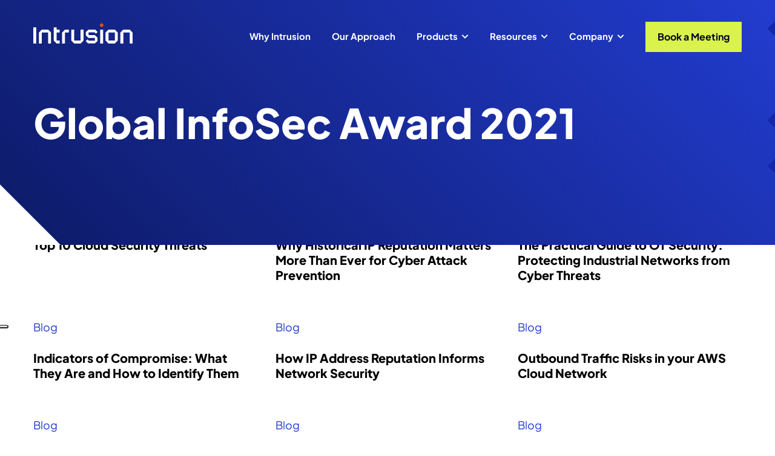

--- FILE ---
content_type: text/html; charset=UTF-8
request_url: https://www.intrusion.com/resource-center/tag/global-infosec-award-2021/
body_size: 7462
content:
<!DOCTYPE html><html lang="en"><head><meta charset="utf-8"><meta name="viewport" content="width=device-width, initial-scale=1.0"><link href="https://www.intrusion.com/wp-content/themes/wp-intrusion/assets/images/favicon.png" rel="shortcut icon">  <script>(function(w,d,s,l,i){w[l]=w[l]||[];w[l].push({'gtm.start':new Date().getTime(),event:'gtm.js'});var f=d.getElementsByTagName(s)[0],j=d.createElement(s),dl=l!='dataLayer'?'&l='+l:'';j.async=true;j.src='https://www.googletagmanager.com/gtm.js?id='+i+dl;f.parentNode.insertBefore(j,f);})(window,document,'script','dataLayer','GTM-KHMR5HK');</script> <meta name='robots' content='noindex, nofollow' /><link media="all" href="https://www.intrusion.com/wp-content/cache/autoptimize/css/autoptimize_ba0157fe3739c80293d6e16a46336bb5.css" rel="stylesheet"><title>Global InfoSec Award 2021 Archives - Intrusion</title><meta property="og:locale" content="en_US" /><meta property="og:type" content="article" /><meta property="og:title" content="Global InfoSec Award 2021 Archives - Intrusion" /><meta property="og:url" content="https://www.intrusion.com/resource-center/tag/global-infosec-award-2021/" /><meta property="og:site_name" content="Intrusion" /><meta name="twitter:card" content="summary_large_image" /> <script type="application/ld+json" class="yoast-schema-graph">{"@context":"https://schema.org","@graph":[{"@type":"CollectionPage","@id":"https://www.intrusion.com/resource-center/tag/global-infosec-award-2021/","url":"https://www.intrusion.com/resource-center/tag/global-infosec-award-2021/","name":"Global InfoSec Award 2021 Archives - Intrusion","isPartOf":{"@id":"https://intrusion.com/#website"},"breadcrumb":{"@id":"https://www.intrusion.com/resource-center/tag/global-infosec-award-2021/#breadcrumb"},"inLanguage":"en-US"},{"@type":"BreadcrumbList","@id":"https://www.intrusion.com/resource-center/tag/global-infosec-award-2021/#breadcrumb","itemListElement":[{"@type":"ListItem","position":1,"name":"Home","item":"https://www.intrusion.com/"},{"@type":"ListItem","position":2,"name":"Global InfoSec Award 2021"}]},{"@type":"WebSite","@id":"https://intrusion.com/#website","url":"https://intrusion.com/","name":"Intrusion","description":"","publisher":{"@id":"https://intrusion.com/#organization"},"potentialAction":[{"@type":"SearchAction","target":{"@type":"EntryPoint","urlTemplate":"https://intrusion.com/?s={search_term_string}"},"query-input":{"@type":"PropertyValueSpecification","valueRequired":true,"valueName":"search_term_string"}}],"inLanguage":"en-US"},{"@type":"Organization","@id":"https://intrusion.com/#organization","name":"Intrusion Inc.","url":"https://intrusion.com/","logo":{"@type":"ImageObject","inLanguage":"en-US","@id":"https://intrusion.com/#/schema/logo/image/","url":"https://intrusion.com/wp-content/uploads/2022/08/intrusion-brand-icon.svg","contentUrl":"https://intrusion.com/wp-content/uploads/2022/08/intrusion-brand-icon.svg","width":1,"height":1,"caption":"Intrusion Inc."},"image":{"@id":"https://intrusion.com/#/schema/logo/image/"},"sameAs":["https://www.linkedin.com/company/intrusionshield/"]}]}</script> <link rel="icon" href="https://www.intrusion.com/wp-content/uploads/2022/06/cropped-favicon-32x32.png" sizes="32x32" /><link rel="icon" href="https://www.intrusion.com/wp-content/uploads/2022/06/cropped-favicon-192x192.png" sizes="192x192" /><link rel="apple-touch-icon" href="https://www.intrusion.com/wp-content/uploads/2022/06/cropped-favicon-180x180.png" /><meta name="msapplication-TileImage" content="https://www.intrusion.com/wp-content/uploads/2022/06/cropped-favicon-270x270.png" /><style id="wp-custom-css">#hs-book-meeting{margin-top:25px}</style></head><body class="b-body" data-js="0" data-loading="css fonts jquery" data-url="https://www.intrusion.com"> <script data-minification="/breeze-extra/">document.body.setAttribute('data-js','1');const scrollbarWidth=window.innerWidth-document.body.clientWidth;document.querySelector('html').style.setProperty('--scrollbar-width',scrollbarWidth+'px');</script> <input id="toggle-nav" type="checkbox" class="b-hidden" autocomplete="off"><div class="b-page "><header class="b-page-head"><div class="HEADER b-inverted"><div class="b-frame"><div class="wrapper"> <a class="logo" href="/" title="Intrusion"> <img src="https://www.intrusion.com/wp-content/themes/wp-intrusion/assets/images/intrusion.svg" alt="Intrusion" width="164" height="34"> </a><nav><ul><li data-focus-within data-item-id="378"> <a href="https://www.intrusion.com/why-intrusion/">Why Intrusion</a></li><li data-focus-within data-item-id="3799"> <a href="https://www.intrusion.com/applied-threat-intelligence/">Our Approach</a></li><li data-focus-within data-item-id="417"> <button class="a" tabindex="-1">Products</button><div class="dropdown"><ul><li><a href="https://www.intrusion.com/products/on-premise-network-protection/"> <span class="icon"><div class='b-img' style='width: 100%; aspect-ratio: 50/50;' data-type='fill' data-alignment='center'><div class='b-img-picture' ><img src='https://www.intrusion.com/wp-content/uploads/2022/07/icon-globe.svg' alt='' loading='lazy' data-size='svg: 50 x 50 (1kB)' role='presentation'></div></div> </span> <span class="title"> On-Premise Network Protection <svg width="25" height="12" viewBox="0 0 24 12" xmlns="http://www.w3.org/2000/svg"><path d="m18.356.856.09.077 4.524 4.5.014.014.053.06-.067-.074a.806.806 0 0 1 .236.567v.032a.805.805 0 0 1-.003.043L23.206 6a.804.804 0 0 1-.158.477l-.006.009a.804.804 0 0 1-.066.075l-.006.006-4.524 4.5a.8.8 0 0 1-1.206-1.045l.078-.09L20.467 6.8H1.594a.8.8 0 0 1-.1-1.594l.1-.006h18.873l-3.15-3.133a.8.8 0 0 1-1.041-.08Z" /></svg> </span> <span class="description">Block unknown or malicious connections with an on-premise appliance.</span> </a></li><li><a href="https://www.intrusion.com/products/cyber-threat-consulting/"> <span class="icon"><div class='b-img' style='width: 100%; aspect-ratio: 50/50;' data-type='fill' data-alignment='center'><div class='b-img-picture' ><img src='https://www.intrusion.com/wp-content/uploads/2022/07/icon-message.svg' alt='' loading='lazy' data-size='svg: 50 x 50 (2kB)' role='presentation'></div></div> </span> <span class="title"> Threat Hunting & Consulting <svg width="25" height="12" viewBox="0 0 24 12" xmlns="http://www.w3.org/2000/svg"><path d="m18.356.856.09.077 4.524 4.5.014.014.053.06-.067-.074a.806.806 0 0 1 .236.567v.032a.805.805 0 0 1-.003.043L23.206 6a.804.804 0 0 1-.158.477l-.006.009a.804.804 0 0 1-.066.075l-.006.006-4.524 4.5a.8.8 0 0 1-1.206-1.045l.078-.09L20.467 6.8H1.594a.8.8 0 0 1-.1-1.594l.1-.006h18.873l-3.15-3.133a.8.8 0 0 1-1.041-.08Z" /></svg> </span> <span class="description">In-depth network analysis, threat intelligence reporting, and strategic guidance.</span> </a></li><li><a href="https://www.intrusion.com/products/cloud-network-security/"> <span class="icon"><div class='b-img' style='width: 100%; aspect-ratio: 42/42;' data-type='fill' data-alignment='center'><div class='b-img-picture' ><img src='https://www.intrusion.com/wp-content/uploads/2022/09/icon-cloud.svg' alt='' loading='lazy' data-size='svg: 42 x 42 (4kB)' role='presentation'></div></div> </span> <span class="title"> Cloud Network Security <svg width="25" height="12" viewBox="0 0 24 12" xmlns="http://www.w3.org/2000/svg"><path d="m18.356.856.09.077 4.524 4.5.014.014.053.06-.067-.074a.806.806 0 0 1 .236.567v.032a.805.805 0 0 1-.003.043L23.206 6a.804.804 0 0 1-.158.477l-.006.009a.804.804 0 0 1-.066.075l-.006.006-4.524 4.5a.8.8 0 0 1-1.206-1.045l.078-.09L20.467 6.8H1.594a.8.8 0 0 1-.1-1.594l.1-.006h18.873l-3.15-3.133a.8.8 0 0 1-1.041-.08Z" /></svg> </span> <span class="description">Create a protective gateway between your virtual private cloud and the public internet.</span> </a></li><li><a href="https://www.intrusion.com/products/endpoint-protection/"> <span class="icon"><div class='b-img' style='width: 100%; aspect-ratio: 44/42;' data-type='fill' data-alignment='center'><div class='b-img-picture' ><img src='https://www.intrusion.com/wp-content/uploads/2022/09/icon-endpoint.svg' alt='' loading='lazy' data-size='svg: 44 x 42 (3kB)' role='presentation'></div></div> </span> <span class="title"> Endpoint Protection <svg width="25" height="12" viewBox="0 0 24 12" xmlns="http://www.w3.org/2000/svg"><path d="m18.356.856.09.077 4.524 4.5.014.014.053.06-.067-.074a.806.806 0 0 1 .236.567v.032a.805.805 0 0 1-.003.043L23.206 6a.804.804 0 0 1-.158.477l-.006.009a.804.804 0 0 1-.066.075l-.006.006-4.524 4.5a.8.8 0 0 1-1.206-1.045l.078-.09L20.467 6.8H1.594a.8.8 0 0 1-.1-1.594l.1-.006h18.873l-3.15-3.133a.8.8 0 0 1-1.041-.08Z" /></svg> </span> <span class="description">Enable safe connections and web browsing from any device, anywhere in the world.</span> </a></li></ul></div></li><li data-focus-within data-item-id="363"> <button class="a" tabindex="-1">Resources</button><div class="dropdown"><ul><li><a href="https://www.intrusion.com/resource-center/"> <span class="icon"><div class='b-img' style='width: 100%; aspect-ratio: 50/50;' data-type='fill' data-alignment='center'><div class='b-img-picture' ><img src='https://www.intrusion.com/wp-content/uploads/2022/07/icon-folder.svg' alt='' loading='lazy' data-size='svg: 50 x 50 (1kB)' role='presentation'></div></div> </span> <span class="title"> Resource Center <svg width="25" height="12" viewBox="0 0 24 12" xmlns="http://www.w3.org/2000/svg"><path d="m18.356.856.09.077 4.524 4.5.014.014.053.06-.067-.074a.806.806 0 0 1 .236.567v.032a.805.805 0 0 1-.003.043L23.206 6a.804.804 0 0 1-.158.477l-.006.009a.804.804 0 0 1-.066.075l-.006.006-4.524 4.5a.8.8 0 0 1-1.206-1.045l.078-.09L20.467 6.8H1.594a.8.8 0 0 1-.1-1.594l.1-.006h18.873l-3.15-3.133a.8.8 0 0 1-1.041-.08Z" /></svg> </span> <span class="description">Cyberattack trends, threat intelligence solutions, and everything in between.</span> </a></li><li><a href="https://www.intrusion.com/resource-center/media-center/"> <span class="icon"><div class='b-img' style='width: 100%; aspect-ratio: 50/50;' data-type='fill' data-alignment='center'><div class='b-img-picture' ><img src='https://www.intrusion.com/wp-content/uploads/2022/07/icon-video.svg' alt='' loading='lazy' data-size='svg: 50 x 50 (1kB)' role='presentation'></div></div> </span> <span class="title"> Media Center <svg width="25" height="12" viewBox="0 0 24 12" xmlns="http://www.w3.org/2000/svg"><path d="m18.356.856.09.077 4.524 4.5.014.014.053.06-.067-.074a.806.806 0 0 1 .236.567v.032a.805.805 0 0 1-.003.043L23.206 6a.804.804 0 0 1-.158.477l-.006.009a.804.804 0 0 1-.066.075l-.006.006-4.524 4.5a.8.8 0 0 1-1.206-1.045l.078-.09L20.467 6.8H1.594a.8.8 0 0 1-.1-1.594l.1-.006h18.873l-3.15-3.133a.8.8 0 0 1-1.041-.08Z" /></svg> </span> <span class="description">Watch, listen, and learn the latest happenings in cyberspace.</span> </a></li><li><a href="https://www.intrusion.com/reports/"> <span class="icon"> </span> <span class="title"> Research <svg width="25" height="12" viewBox="0 0 24 12" xmlns="http://www.w3.org/2000/svg"><path d="m18.356.856.09.077 4.524 4.5.014.014.053.06-.067-.074a.806.806 0 0 1 .236.567v.032a.805.805 0 0 1-.003.043L23.206 6a.804.804 0 0 1-.158.477l-.006.009a.804.804 0 0 1-.066.075l-.006.006-4.524 4.5a.8.8 0 0 1-1.206-1.045l.078-.09L20.467 6.8H1.594a.8.8 0 0 1-.1-1.594l.1-.006h18.873l-3.15-3.133a.8.8 0 0 1-1.041-.08Z" /></svg> </span> <span class="description"></span> </a></li><li><a href="https://www.intrusion.com/webinars/"> <span class="icon"> </span> <span class="title"> Webinars <svg width="25" height="12" viewBox="0 0 24 12" xmlns="http://www.w3.org/2000/svg"><path d="m18.356.856.09.077 4.524 4.5.014.014.053.06-.067-.074a.806.806 0 0 1 .236.567v.032a.805.805 0 0 1-.003.043L23.206 6a.804.804 0 0 1-.158.477l-.006.009a.804.804 0 0 1-.066.075l-.006.006-4.524 4.5a.8.8 0 0 1-1.206-1.045l.078-.09L20.467 6.8H1.594a.8.8 0 0 1-.1-1.594l.1-.006h18.873l-3.15-3.133a.8.8 0 0 1-1.041-.08Z" /></svg> </span> <span class="description"></span> </a></li><li><a href="https://www.intrusion.com/case-studies/healthcare/"> <span class="icon"> </span> <span class="title"> Case Study <svg width="25" height="12" viewBox="0 0 24 12" xmlns="http://www.w3.org/2000/svg"><path d="m18.356.856.09.077 4.524 4.5.014.014.053.06-.067-.074a.806.806 0 0 1 .236.567v.032a.805.805 0 0 1-.003.043L23.206 6a.804.804 0 0 1-.158.477l-.006.009a.804.804 0 0 1-.066.075l-.006.006-4.524 4.5a.8.8 0 0 1-1.206-1.045l.078-.09L20.467 6.8H1.594a.8.8 0 0 1-.1-1.594l.1-.006h18.873l-3.15-3.133a.8.8 0 0 1-1.041-.08Z" /></svg> </span> <span class="description"></span> </a></li><li class="secondary"> <a href="/blog/"> <span class="title"> Blog <svg width="25" height="12" viewBox="0 0 24 12" xmlns="http://www.w3.org/2000/svg"><path d="m18.356.856.09.077 4.524 4.5.014.014.053.06-.067-.074a.806.806 0 0 1 .236.567v.032a.805.805 0 0 1-.003.043L23.206 6a.804.804 0 0 1-.158.477l-.006.009a.804.804 0 0 1-.066.075l-.006.006-4.524 4.5a.8.8 0 0 1-1.206-1.045l.078-.09L20.467 6.8H1.594a.8.8 0 0 1-.1-1.594l.1-.006h18.873l-3.15-3.133a.8.8 0 0 1-1.041-.08Z" /></svg> </span> </a> <a href="https://www.intrusion.com/blog/why-traffic-sampling-is-your-biggest-vulnerability/">Why Traffic Sampling is Your Biggest Vulnerability</a> <a href="https://www.intrusion.com/blog/ransomware-strategies-for-prevention-and-recovery/">Ransomware Strategies for Prevention and Recovery</a> <a href="https://www.intrusion.com/blog/why-you-need-to-monitor-and-control-outbound-traffic/">Why You Need to Monitor and Control Outbound Traffic</a></li></ul></div></li><li data-focus-within data-item-id="418"> <button class="a" tabindex="-1">Company</button><div class="dropdown"><ul><li><a href="https://www.intrusion.com/company/about/"> <span class="icon"><div class='b-img' style='width: 100%; aspect-ratio: 50/50;' data-type='fill' data-alignment='center'><div class='b-img-picture' ><img src='https://www.intrusion.com/wp-content/uploads/2022/07/icon-info.svg' alt='' loading='lazy' data-size='svg: 50 x 50 (1kB)' role='presentation'></div></div> </span> <span class="title"> About <svg width="25" height="12" viewBox="0 0 24 12" xmlns="http://www.w3.org/2000/svg"><path d="m18.356.856.09.077 4.524 4.5.014.014.053.06-.067-.074a.806.806 0 0 1 .236.567v.032a.805.805 0 0 1-.003.043L23.206 6a.804.804 0 0 1-.158.477l-.006.009a.804.804 0 0 1-.066.075l-.006.006-4.524 4.5a.8.8 0 0 1-1.206-1.045l.078-.09L20.467 6.8H1.594a.8.8 0 0 1-.1-1.594l.1-.006h18.873l-3.15-3.133a.8.8 0 0 1-1.041-.08Z" /></svg> </span> <span class="description">The only platform to combine threat intelligence, identification, and automated response.</span> </a></li><li><a href="https://www.intrusion.com/company/become-a-partner/"> <span class="icon"><div class='b-img' style='width: 100%; aspect-ratio: 50/50;' data-type='fill' data-alignment='center'><div class='b-img-picture' ><img src='https://www.intrusion.com/wp-content/uploads/2022/07/icon-addition.svg' alt='' loading='lazy' data-size='svg: 50 x 50 (1kB)' role='presentation'></div></div> </span> <span class="title"> Become a Partner <svg width="25" height="12" viewBox="0 0 24 12" xmlns="http://www.w3.org/2000/svg"><path d="m18.356.856.09.077 4.524 4.5.014.014.053.06-.067-.074a.806.806 0 0 1 .236.567v.032a.805.805 0 0 1-.003.043L23.206 6a.804.804 0 0 1-.158.477l-.006.009a.804.804 0 0 1-.066.075l-.006.006-4.524 4.5a.8.8 0 0 1-1.206-1.045l.078-.09L20.467 6.8H1.594a.8.8 0 0 1-.1-1.594l.1-.006h18.873l-3.15-3.133a.8.8 0 0 1-1.041-.08Z" /></svg> </span> <span class="description">We partner with distributors, resellers, and managed security service providers.</span> </a></li><li><a href="https://www.intrusion.com/company/leadership/"> <span class="icon"><div class='b-img' style='width: 100%; aspect-ratio: 50/50;' data-type='fill' data-alignment='center'><div class='b-img-picture' ><img src='https://www.intrusion.com/wp-content/uploads/2022/07/icon-profile.svg' alt='' loading='lazy' data-size='svg: 50 x 50 (1kB)' role='presentation'></div></div> </span> <span class="title"> Leadership <svg width="25" height="12" viewBox="0 0 24 12" xmlns="http://www.w3.org/2000/svg"><path d="m18.356.856.09.077 4.524 4.5.014.014.053.06-.067-.074a.806.806 0 0 1 .236.567v.032a.805.805 0 0 1-.003.043L23.206 6a.804.804 0 0 1-.158.477l-.006.009a.804.804 0 0 1-.066.075l-.006.006-4.524 4.5a.8.8 0 0 1-1.206-1.045l.078-.09L20.467 6.8H1.594a.8.8 0 0 1-.1-1.594l.1-.006h18.873l-3.15-3.133a.8.8 0 0 1-1.041-.08Z" /></svg> </span> <span class="description">Meet our seasoned team of cybersecurity experts.</span> </a></li><li><a href="https://www.intrusion.com/company/locate-a-partner/"> <span class="icon"><div class='b-img' style='width: 100%; aspect-ratio: 50/50;' data-type='fill' data-alignment='center'><div class='b-img-picture' ><img src='https://www.intrusion.com/wp-content/uploads/2022/07/icon-pin.svg' alt='' loading='lazy' data-size='svg: 50 x 50 (2kB)' role='presentation'></div></div> </span> <span class="title"> Locate a Partner <svg width="25" height="12" viewBox="0 0 24 12" xmlns="http://www.w3.org/2000/svg"><path d="m18.356.856.09.077 4.524 4.5.014.014.053.06-.067-.074a.806.806 0 0 1 .236.567v.032a.805.805 0 0 1-.003.043L23.206 6a.804.804 0 0 1-.158.477l-.006.009a.804.804 0 0 1-.066.075l-.006.006-4.524 4.5a.8.8 0 0 1-1.206-1.045l.078-.09L20.467 6.8H1.594a.8.8 0 0 1-.1-1.594l.1-.006h18.873l-3.15-3.133a.8.8 0 0 1-1.041-.08Z" /></svg> </span> <span class="description">Find an authorized partner to implement Intrusion into your security architecture.</span> </a></li><li><a href="https://www.intrusion.com/company/careers/"> <span class="icon"><div class='b-img' style='width: 100%; aspect-ratio: 50/50;' data-type='fill' data-alignment='center'><div class='b-img-picture' ><img src='https://www.intrusion.com/wp-content/uploads/2022/07/icon-briefcase.svg' alt='' loading='lazy' data-size='svg: 50 x 50 (1kB)' role='presentation'></div></div> </span> <span class="title"> Careers <svg width="25" height="12" viewBox="0 0 24 12" xmlns="http://www.w3.org/2000/svg"><path d="m18.356.856.09.077 4.524 4.5.014.014.053.06-.067-.074a.806.806 0 0 1 .236.567v.032a.805.805 0 0 1-.003.043L23.206 6a.804.804 0 0 1-.158.477l-.006.009a.804.804 0 0 1-.066.075l-.006.006-4.524 4.5a.8.8 0 0 1-1.206-1.045l.078-.09L20.467 6.8H1.594a.8.8 0 0 1-.1-1.594l.1-.006h18.873l-3.15-3.133a.8.8 0 0 1-1.041-.08Z" /></svg> </span> <span class="description">Join a tight-knit team and build the next generation of cyber threat technology.</span> </a></li><li class="secondary"> <a href="https://ir.intrusion.com/overview/default.aspx">Investor Relations</a> <a href="https://ir.intrusion.com/news/default.aspx">News</a> <a href="https://www.intrusion.com/contact/">Contact</a> <a href="https://www.intrusion.com/support/">Support</a></li></ul></div></li><li><a class="b-button" href="/book-a-meeting/">Book a Meeting</a></li></ul></nav> <label for="toggle-nav" class="nav-trigger"></label></div></div></div></header><main class="b-page-body"><section class="b-section b-inverted alt-overlap alt-head alt-tight" data-style="blue-gradient"><div class="b-frame"><div id="block_index-content" class="CONTENT " data-style="heading" data-style2="" data-width="" ><div class="container b-text-large   "><h1>Global InfoSec Award 2021</h1></div></div></div></section><section class="b-section"><div class="b-frame"><div class="POSTS " data-variant="default" data-page=""><div class="posts"><div class="b-columns alt-bottom"><div class="b-column" data-width="1/3"><article class="post"><div class="image"><div class='b-img' style='width: 100%; aspect-ratio: 3/2;' data-type='fill' data-alignment='center'><div class='b-img-picture' ><img data-src='https://www.intrusion.com/wp-content/uploads-webpc/uploads/2023/01/CloudThreatsfor2026_blog.jpg.webp' alt='Top 10 Cloud Security Threats for 2026' loading='lazy' data-size='xxl: 1625 x 1083 (46kB)' ><img data-src='https://www.intrusion.com/wp-content/uploads-webpc/uploads/2023/01/CloudThreatsfor2026_blog.jpg.webp' alt='Top 10 Cloud Security Threats for 2026' loading='lazy' data-size='xl: 1625 x 1083 (46kB)' ><img data-src='https://www.intrusion.com/wp-content/uploads-webpc/uploads/2023/01/CloudThreatsfor2026_blog-1600x1066.jpg.webp' alt='Top 10 Cloud Security Threats for 2026' loading='lazy' data-size='l: 1600 x 1066 (44kB)' ><img data-src='https://www.intrusion.com/wp-content/uploads-webpc/uploads/2023/01/CloudThreatsfor2026_blog-1280x853.jpg.webp' alt='Top 10 Cloud Security Threats for 2026' loading='lazy' data-size='m: 1280 x 853 (37kB)' ><img data-src='https://www.intrusion.com/wp-content/uploads-webpc/uploads/2023/01/CloudThreatsfor2026_blog-960x640.jpg.webp' alt='Top 10 Cloud Security Threats for 2026' loading='lazy' data-size='s: 960 x 640 (28kB)' ><img data-src='https://www.intrusion.com/wp-content/uploads-webpc/uploads/2023/01/CloudThreatsfor2026_blog-640x427.jpg.webp' alt='Top 10 Cloud Security Threats for 2026' loading='lazy' data-size='xs: 640 x 427 (20kB)' ><img data-src='https://www.intrusion.com/wp-content/uploads-webpc/uploads/2023/01/CloudThreatsfor2026_blog-320x213.jpg.webp' alt='Top 10 Cloud Security Threats for 2026' loading='lazy' data-size='xxs: 320 x 213 (12kB)' ></div></div></div><div class="content"><div class="category"><a href="https://www.intrusion.com/resource-center/category/blog/" rel="category tag">Blog</a></div><h3 class="b-h5"><a href="https://www.intrusion.com/blog/top-cloud-security-threats/" >Top 10 Cloud Security Threats</a></h3></div></article></div><div class="b-column" data-width="1/3"><article class="post"><div class="image"><div class='b-img' style='width: 100%; aspect-ratio: 3/2;' data-type='fill' data-alignment='center'><div class='b-img-picture' ><img data-src='https://www.intrusion.com/wp-content/uploads-webpc/uploads/2025/12/WhyHistoryMattersMTE_Blog_2025.jpg.webp' alt='Why Historical IP Reputation Matters More than Ever for Cyber Attack Prevention' loading='lazy' data-size='xxl: 1625 x 1083 (53kB)' ><img data-src='https://www.intrusion.com/wp-content/uploads-webpc/uploads/2025/12/WhyHistoryMattersMTE_Blog_2025.jpg.webp' alt='Why Historical IP Reputation Matters More than Ever for Cyber Attack Prevention' loading='lazy' data-size='xl: 1625 x 1083 (53kB)' ><img data-src='https://www.intrusion.com/wp-content/uploads-webpc/uploads/2025/12/WhyHistoryMattersMTE_Blog_2025-1600x1066.jpg.webp' alt='Why Historical IP Reputation Matters More than Ever for Cyber Attack Prevention' loading='lazy' data-size='l: 1600 x 1066 (51kB)' ><img data-src='https://www.intrusion.com/wp-content/uploads-webpc/uploads/2025/12/WhyHistoryMattersMTE_Blog_2025-1280x853.jpg.webp' alt='Why Historical IP Reputation Matters More than Ever for Cyber Attack Prevention' loading='lazy' data-size='m: 1280 x 853 (43kB)' ><img data-src='https://www.intrusion.com/wp-content/uploads-webpc/uploads/2025/12/WhyHistoryMattersMTE_Blog_2025-960x640.jpg.webp' alt='Why Historical IP Reputation Matters More than Ever for Cyber Attack Prevention' loading='lazy' data-size='s: 960 x 640 (34kB)' ><img data-src='https://www.intrusion.com/wp-content/uploads-webpc/uploads/2025/12/WhyHistoryMattersMTE_Blog_2025-640x427.jpg.webp' alt='Why Historical IP Reputation Matters More than Ever for Cyber Attack Prevention' loading='lazy' data-size='xs: 640 x 427 (24kB)' ><img data-src='https://www.intrusion.com/wp-content/uploads-webpc/uploads/2025/12/WhyHistoryMattersMTE_Blog_2025-320x213.jpg.webp' alt='Why Historical IP Reputation Matters More than Ever for Cyber Attack Prevention' loading='lazy' data-size='xxs: 320 x 213 (13kB)' ></div></div></div><div class="content"><div class="category"><a href="https://www.intrusion.com/resource-center/category/blog/" rel="category tag">Blog</a></div><h3 class="b-h5"><a href="https://www.intrusion.com/blog/why-historical-ip-reputation-matters-more-than-ever-for-cyber-attack-prevention/" >Why Historical IP Reputation Matters More Than Ever for Cyber Attack Prevention</a></h3></div></article></div><div class="b-column" data-width="1/3"><article class="post"><div class="image"><div class='b-img' style='width: 100%; aspect-ratio: 3/2;' data-type='fill' data-alignment='center'><div class='b-img-picture' ><img data-src='https://www.intrusion.com/wp-content/uploads-webpc/uploads/2025/11/OTGuide_security_blog.jpg.webp' alt='Critical Infrastucture icons' loading='lazy' data-size='xxl: 1625 x 1083 (50kB)' ><img data-src='https://www.intrusion.com/wp-content/uploads-webpc/uploads/2025/11/OTGuide_security_blog.jpg.webp' alt='Critical Infrastucture icons' loading='lazy' data-size='xl: 1625 x 1083 (50kB)' ><img data-src='https://www.intrusion.com/wp-content/uploads-webpc/uploads/2025/11/OTGuide_security_blog-1600x1066.jpg.webp' alt='Critical Infrastucture icons' loading='lazy' data-size='l: 1600 x 1066 (49kB)' ><img data-src='https://www.intrusion.com/wp-content/uploads-webpc/uploads/2025/11/OTGuide_security_blog-1280x853.jpg.webp' alt='Critical Infrastucture icons' loading='lazy' data-size='m: 1280 x 853 (40kB)' ><img data-src='https://www.intrusion.com/wp-content/uploads-webpc/uploads/2025/11/OTGuide_security_blog-960x640.jpg.webp' alt='Critical Infrastucture icons' loading='lazy' data-size='s: 960 x 640 (31kB)' ><img data-src='https://www.intrusion.com/wp-content/uploads-webpc/uploads/2025/11/OTGuide_security_blog-640x427.jpg.webp' alt='Critical Infrastucture icons' loading='lazy' data-size='xs: 640 x 427 (22kB)' ><img data-src='https://www.intrusion.com/wp-content/uploads-webpc/uploads/2025/11/OTGuide_security_blog-320x213.jpg.webp' alt='Critical Infrastucture icons' loading='lazy' data-size='xxs: 320 x 213 (13kB)' ></div></div></div><div class="content"><div class="category"><a href="https://www.intrusion.com/resource-center/category/blog/" rel="category tag">Blog</a></div><h3 class="b-h5"><a href="https://www.intrusion.com/blog/the-practical-guide-to-ot-security-protecting-industrial-networks-from-cyber-threats/" >The Practical Guide to OT Security: Protecting Industrial Networks from Cyber Threats</a></h3></div></article></div><div class="b-column" data-width="1/3"><article class="post"><div class="image"><div class='b-img' style='width: 100%; aspect-ratio: 3/2;' data-type='fill' data-alignment='center'><div class='b-img-picture' ><img data-src='https://www.intrusion.com/wp-content/uploads-webpc/uploads/2025/03/IOC-Blog.jpg.webp' alt='Indicators of Compromise Blog' loading='lazy' data-size='xxl: 1625 x 1083 (51kB)' ><img data-src='https://www.intrusion.com/wp-content/uploads-webpc/uploads/2025/03/IOC-Blog.jpg.webp' alt='Indicators of Compromise Blog' loading='lazy' data-size='xl: 1625 x 1083 (51kB)' ><img data-src='https://www.intrusion.com/wp-content/uploads-webpc/uploads/2025/03/IOC-Blog-1600x1066.jpg.webp' alt='Indicators of Compromise Blog' loading='lazy' data-size='l: 1600 x 1066 (49kB)' ><img data-src='https://www.intrusion.com/wp-content/uploads-webpc/uploads/2025/03/IOC-Blog-1280x853.jpg.webp' alt='Indicators of Compromise Blog' loading='lazy' data-size='m: 1280 x 853 (41kB)' ><img data-src='https://www.intrusion.com/wp-content/uploads-webpc/uploads/2025/03/IOC-Blog-960x640.jpg.webp' alt='Indicators of Compromise Blog' loading='lazy' data-size='s: 960 x 640 (31kB)' ><img data-src='https://www.intrusion.com/wp-content/uploads-webpc/uploads/2025/03/IOC-Blog-640x427.jpg.webp' alt='Indicators of Compromise Blog' loading='lazy' data-size='xs: 640 x 427 (22kB)' ><img data-src='https://www.intrusion.com/wp-content/uploads-webpc/uploads/2025/03/IOC-Blog-320x213.jpg.webp' alt='Indicators of Compromise Blog' loading='lazy' data-size='xxs: 320 x 213 (12kB)' ></div></div></div><div class="content"><div class="category"><a href="https://www.intrusion.com/resource-center/category/blog/" rel="category tag">Blog</a></div><h3 class="b-h5"><a href="https://www.intrusion.com/blog/indicators-of-compromise-what-they-are-and-how-to-identify-them/" >Indicators of Compromise: What They Are and How to Identify Them</a></h3></div></article></div><div class="b-column" data-width="1/3"><article class="post"><div class="image"><div class='b-img' style='width: 100%; aspect-ratio: 3/2;' data-type='fill' data-alignment='center'><div class='b-img-picture' ><img data-src='https://www.intrusion.com/wp-content/uploads-webpc/uploads/2025/10/IP_Rep_netsecurity_blog.jpg.webp' alt='How IP Reputation Informs Network Security' loading='lazy' data-size='xxl: 1625 x 1083 (43kB)' ><img data-src='https://www.intrusion.com/wp-content/uploads-webpc/uploads/2025/10/IP_Rep_netsecurity_blog.jpg.webp' alt='How IP Reputation Informs Network Security' loading='lazy' data-size='xl: 1625 x 1083 (43kB)' ><img data-src='https://www.intrusion.com/wp-content/uploads-webpc/uploads/2025/10/IP_Rep_netsecurity_blog-1600x1066.jpg.webp' alt='How IP Reputation Informs Network Security' loading='lazy' data-size='l: 1600 x 1066 (42kB)' ><img data-src='https://www.intrusion.com/wp-content/uploads-webpc/uploads/2025/10/IP_Rep_netsecurity_blog-1280x853.jpg.webp' alt='How IP Reputation Informs Network Security' loading='lazy' data-size='m: 1280 x 853 (35kB)' ><img data-src='https://www.intrusion.com/wp-content/uploads-webpc/uploads/2025/10/IP_Rep_netsecurity_blog-960x640.jpg.webp' alt='How IP Reputation Informs Network Security' loading='lazy' data-size='s: 960 x 640 (27kB)' ><img data-src='https://www.intrusion.com/wp-content/uploads-webpc/uploads/2025/10/IP_Rep_netsecurity_blog-640x427.jpg.webp' alt='How IP Reputation Informs Network Security' loading='lazy' data-size='xs: 640 x 427 (19kB)' ><img data-src='https://www.intrusion.com/wp-content/uploads-webpc/uploads/2025/10/IP_Rep_netsecurity_blog-320x213.jpg.webp' alt='How IP Reputation Informs Network Security' loading='lazy' data-size='xxs: 320 x 213 (11kB)' ></div></div></div><div class="content"><div class="category"><a href="https://www.intrusion.com/resource-center/category/blog/" rel="category tag">Blog</a></div><h3 class="b-h5"><a href="https://www.intrusion.com/blog/how-ip-address-reputation-informs-network-security/" >How IP Address Reputation Informs Network Security</a></h3></div></article></div><div class="b-column" data-width="1/3"><article class="post"><div class="image"><div class='b-img' style='width: 100%; aspect-ratio: 3/2;' data-type='fill' data-alignment='center'><div class='b-img-picture' ><img data-src='https://www.intrusion.com/wp-content/uploads-webpc/uploads/2025/10/TopRisk_AWSCloud-Blog.jpg.webp' alt='The Number One Risk in your AWS Cloud Environment -- and what to do about it' loading='lazy' data-size='xxl: 1625 x 1083 (41kB)' ><img data-src='https://www.intrusion.com/wp-content/uploads-webpc/uploads/2025/10/TopRisk_AWSCloud-Blog.jpg.webp' alt='The Number One Risk in your AWS Cloud Environment -- and what to do about it' loading='lazy' data-size='xl: 1625 x 1083 (41kB)' ><img data-src='https://www.intrusion.com/wp-content/uploads-webpc/uploads/2025/10/TopRisk_AWSCloud-Blog-1600x1066.jpg.webp' alt='The Number One Risk in your AWS Cloud Environment -- and what to do about it' loading='lazy' data-size='l: 1600 x 1066 (41kB)' ><img data-src='https://www.intrusion.com/wp-content/uploads-webpc/uploads/2025/10/TopRisk_AWSCloud-Blog-1280x853.jpg.webp' alt='The Number One Risk in your AWS Cloud Environment -- and what to do about it' loading='lazy' data-size='m: 1280 x 853 (34kB)' ><img data-src='https://www.intrusion.com/wp-content/uploads-webpc/uploads/2025/10/TopRisk_AWSCloud-Blog-960x640.jpg.webp' alt='The Number One Risk in your AWS Cloud Environment -- and what to do about it' loading='lazy' data-size='s: 960 x 640 (26kB)' ><img data-src='https://www.intrusion.com/wp-content/uploads-webpc/uploads/2025/10/TopRisk_AWSCloud-Blog-640x427.jpg.webp' alt='The Number One Risk in your AWS Cloud Environment -- and what to do about it' loading='lazy' data-size='xs: 640 x 427 (20kB)' ><img data-src='https://www.intrusion.com/wp-content/uploads-webpc/uploads/2025/10/TopRisk_AWSCloud-Blog-320x213.jpg.webp' alt='The Number One Risk in your AWS Cloud Environment -- and what to do about it' loading='lazy' data-size='xxs: 320 x 213 (12kB)' ></div></div></div><div class="content"><div class="category"><a href="https://www.intrusion.com/resource-center/category/blog/" rel="category tag">Blog</a></div><h3 class="b-h5"><a href="https://www.intrusion.com/blog/outbound-traffic-risks-in-your-aws-cloud-network/" >Outbound Traffic Risks in your AWS Cloud Network</a></h3></div></article></div><div class="b-column" data-width="1/3"><article class="post"><div class="image"><div class='b-img' style='width: 100%; aspect-ratio: 3/2;' data-type='fill' data-alignment='center'><div class='b-img-picture' ><img data-src='https://www.intrusion.com/wp-content/uploads-webpc/uploads/2025/04/FastFluxFighting-2025.png.webp' alt='Illustration of fast flux attack with rotating IP addresses and proxy servers.' loading='lazy' data-size='xxl: 1024 x 1024 (427kB)' ><img data-src='https://www.intrusion.com/wp-content/uploads-webpc/uploads/2025/04/FastFluxFighting-2025.png.webp' alt='Illustration of fast flux attack with rotating IP addresses and proxy servers.' loading='lazy' data-size='xl: 1024 x 1024 (427kB)' ><img data-src='https://www.intrusion.com/wp-content/uploads-webpc/uploads/2025/04/FastFluxFighting-2025.png.webp' alt='Illustration of fast flux attack with rotating IP addresses and proxy servers.' loading='lazy' data-size='l: 1024 x 1024 (427kB)' ><img data-src='https://www.intrusion.com/wp-content/uploads-webpc/uploads/2025/04/FastFluxFighting-2025.png.webp' alt='Illustration of fast flux attack with rotating IP addresses and proxy servers.' loading='lazy' data-size='m: 1024 x 1024 (427kB)' ><img data-src='https://www.intrusion.com/wp-content/uploads-webpc/uploads/2025/04/FastFluxFighting-2025-960x960.png.webp' alt='Illustration of fast flux attack with rotating IP addresses and proxy servers.' loading='lazy' data-size='s: 960 x 960 (299kB)' ><img data-src='https://www.intrusion.com/wp-content/uploads-webpc/uploads/2025/04/FastFluxFighting-2025-640x640.png.webp' alt='Illustration of fast flux attack with rotating IP addresses and proxy servers.' loading='lazy' data-size='xs: 640 x 640 (123kB)' ><img data-src='https://www.intrusion.com/wp-content/uploads-webpc/uploads/2025/04/FastFluxFighting-2025-320x320.png.webp' alt='Illustration of fast flux attack with rotating IP addresses and proxy servers.' loading='lazy' data-size='xxs: 320 x 320 (30kB)' ></div></div></div><div class="content"><div class="category"><a href="https://www.intrusion.com/resource-center/category/blog/" rel="category tag">Blog</a></div><h3 class="b-h5"><a href="https://www.intrusion.com/blog/how-to-fight-fast-flux-with-ip-reputation/" >How to Fight Fast Flux with IP Reputation</a></h3></div></article></div><div class="b-column" data-width="1/3"><article class="post"><div class="image"><div class='b-img' style='width: 100%; aspect-ratio: 3/2;' data-type='fill' data-alignment='center'><div class='b-img-picture' ><img data-src='https://www.intrusion.com/wp-content/uploads-webpc/uploads/2025/04/MakeYourMSPStandOut-Blog-2025.jpg.webp' alt='Graphic highlighting how managed service providers can differentiate using Intrusion security.' loading='lazy' data-size='xxl: 1625 x 1083 (43kB)' ><img data-src='https://www.intrusion.com/wp-content/uploads-webpc/uploads/2025/04/MakeYourMSPStandOut-Blog-2025.jpg.webp' alt='Graphic highlighting how managed service providers can differentiate using Intrusion security.' loading='lazy' data-size='xl: 1625 x 1083 (43kB)' ><img data-src='https://www.intrusion.com/wp-content/uploads-webpc/uploads/2025/04/MakeYourMSPStandOut-Blog-2025-1600x1066.jpg.webp' alt='Graphic highlighting how managed service providers can differentiate using Intrusion security.' loading='lazy' data-size='l: 1600 x 1066 (43kB)' ><img data-src='https://www.intrusion.com/wp-content/uploads-webpc/uploads/2025/04/MakeYourMSPStandOut-Blog-2025-1280x853.jpg.webp' alt='Graphic highlighting how managed service providers can differentiate using Intrusion security.' loading='lazy' data-size='m: 1280 x 853 (36kB)' ><img data-src='https://www.intrusion.com/wp-content/uploads-webpc/uploads/2025/04/MakeYourMSPStandOut-Blog-2025-960x640.jpg.webp' alt='Graphic highlighting how managed service providers can differentiate using Intrusion security.' loading='lazy' data-size='s: 960 x 640 (29kB)' ><img data-src='https://www.intrusion.com/wp-content/uploads-webpc/uploads/2025/04/MakeYourMSPStandOut-Blog-2025-640x427.jpg.webp' alt='Graphic highlighting how managed service providers can differentiate using Intrusion security.' loading='lazy' data-size='xs: 640 x 427 (21kB)' ><img data-src='https://www.intrusion.com/wp-content/uploads-webpc/uploads/2025/04/MakeYourMSPStandOut-Blog-2025-320x213.jpg.webp' alt='Graphic highlighting how managed service providers can differentiate using Intrusion security.' loading='lazy' data-size='xxs: 320 x 213 (13kB)' ></div></div></div><div class="content"><div class="category"><a href="https://www.intrusion.com/resource-center/category/blog/" rel="category tag">Blog</a></div><h3 class="b-h5"><a href="https://www.intrusion.com/blog/cybersecurity-for-msps-real-time-network-security-monitoring/" >Cybersecurity for MSPs: Here's the Secret to Standing Out</a></h3></div></article></div><div class="b-column" data-width="1/3"><article class="post"><div class="image"><div class='b-img' style='width: 100%; aspect-ratio: 3/2;' data-type='fill' data-alignment='center'><div class='b-img-picture' ><img data-src='https://www.intrusion.com/wp-content/uploads-webpc/uploads/2025/04/ForgottenDefense_Blog-2025.jpg.webp' alt='Graphic highlighting overlooked defenses such as DNS and IP reputation against ransomware.' loading='lazy' data-size='xxl: 1625 x 1083 (48kB)' ><img data-src='https://www.intrusion.com/wp-content/uploads-webpc/uploads/2025/04/ForgottenDefense_Blog-2025.jpg.webp' alt='Graphic highlighting overlooked defenses such as DNS and IP reputation against ransomware.' loading='lazy' data-size='xl: 1625 x 1083 (48kB)' ><img data-src='https://www.intrusion.com/wp-content/uploads-webpc/uploads/2025/04/ForgottenDefense_Blog-2025-1600x1066.jpg.webp' alt='Graphic highlighting overlooked defenses such as DNS and IP reputation against ransomware.' loading='lazy' data-size='l: 1600 x 1066 (48kB)' ><img data-src='https://www.intrusion.com/wp-content/uploads-webpc/uploads/2025/04/ForgottenDefense_Blog-2025-1280x853.jpg.webp' alt='Graphic highlighting overlooked defenses such as DNS and IP reputation against ransomware.' loading='lazy' data-size='m: 1280 x 853 (40kB)' ><img data-src='https://www.intrusion.com/wp-content/uploads-webpc/uploads/2025/04/ForgottenDefense_Blog-2025-960x640.jpg.webp' alt='Graphic highlighting overlooked defenses such as DNS and IP reputation against ransomware.' loading='lazy' data-size='s: 960 x 640 (31kB)' ><img data-src='https://www.intrusion.com/wp-content/uploads-webpc/uploads/2025/04/ForgottenDefense_Blog-2025-640x427.jpg.webp' alt='Graphic highlighting overlooked defenses such as DNS and IP reputation against ransomware.' loading='lazy' data-size='xs: 640 x 427 (22kB)' ><img data-src='https://www.intrusion.com/wp-content/uploads-webpc/uploads/2025/04/ForgottenDefense_Blog-2025-320x213.jpg.webp' alt='Graphic highlighting overlooked defenses such as DNS and IP reputation against ransomware.' loading='lazy' data-size='xxs: 320 x 213 (13kB)' ></div></div></div><div class="content"><div class="category"><a href="https://www.intrusion.com/resource-center/category/blog/" rel="category tag">Blog</a></div><h3 class="b-h5"><a href="https://www.intrusion.com/blog/the-forgotten-defense-against-ransomware/" >The Forgotten Defense Against Ransomware</a></h3></div></article></div></div></div><div class="pagination"><nav class="navigation pagination" aria-label="Posts pagination"><h2 class="screen-reader-text">Posts pagination</h2><div class="nav-links"><span aria-current="page" class="page-numbers current">1</span> <a class="page-numbers" href="https://www.intrusion.com/resource-center/tag/global-infosec-award-2021/page/2/">2</a> <a class="page-numbers" href="https://www.intrusion.com/resource-center/tag/global-infosec-award-2021/page/3/">3</a> <a class="page-numbers" href="https://www.intrusion.com/resource-center/tag/global-infosec-award-2021/page/4/">4</a> <span class="page-numbers dots">&hellip;</span> <a class="page-numbers" href="https://www.intrusion.com/resource-center/tag/global-infosec-award-2021/page/9/">9</a> <a class="next page-numbers" href="https://www.intrusion.com/resource-center/tag/global-infosec-award-2021/page/2/">⇢</a></div></nav></div></div></div></section></main><footer class="b-page-foot"><div class="FOOTER b-inverted"><div class="b-frame"><div class="b-columns"><div class="b-column" data-width="2"><div class="logo-container"> <a class="logo" href="/" title="Intrusion"> <img src="https://www.intrusion.com/wp-content/themes/wp-intrusion/assets/images/intrusion.svg" alt="Intrusion" width="164" height="34"> </a></div><div class="buttons"> <a class="b-button get-started-button" href="/book-a-meeting/">Book a Meeting</a></div><div class="share"> <a href="https://twitter.com/IntrusionShield" target="_blank"> <svg width="26rem" height="26rem" viewBox="0 0 30 30"><path d="M10.5452 4.125L15.7232 11.0288L21.9431 4.125H25.6355L17.5348 13.3839L27 25.8775H19.5351L13.7936 18.3324L7.09365 25.8775H3.40134L11.9707 15.9629L3 4.28554V4.125H10.5452ZM22.6656 23.7103L9.46154 6.21196H7.25418L20.699 23.7103H22.6656Z"></path></svg> </a> <a href="https://www.linkedin.com/company/intrusionshield/" target="_blank"> <svg width="26rem" height="26rem" viewBox="0 0 30 30"><path d="M5.872 8.596c1.788 0 2.904-1.244 2.904-2.799C8.743 4.21 7.66 3 5.906 3 4.147 3 3 4.21 3 5.797c0 1.555 1.115 2.799 2.838 2.799h.034zM3.305 27V10.806h5.133V27H3.305zm7.975 0s.067-14.674 0-16.193h5.135v2.347h-.034c.675-1.106 1.89-2.728 4.66-2.728 3.378 0 5.912 2.315 5.912 7.288V27H21.82v-8.665c0-2.175-.743-3.66-2.6-3.66-1.42 0-2.265 1-2.635 1.969-.136.344-.17.828-.17 1.313V27H11.28z"></path></svg> </a> <a href="https://www.facebook.com/INTRUSIONShield/" target="_blank"> <svg width="26rem" height="26rem" viewBox="0 0 30 30"><path d="M17.33 28.6V16.009h4.235l.636-4.905h-4.872V7.97c0-1.42.393-2.388 2.438-2.388l2.605-.002V1.194c-.45-.06-1.998-.194-3.797-.194-3.756 0-6.327 2.287-6.327 6.487v3.617H8v4.905h4.248V28.6h5.081z"></path></svg> </a></div><div class="greatplacetowork"> <a href="https://www.greatplacetowork.com/certified-company/7049655" target="_blank"> <img src="https://www.intrusion.com/wp-content/uploads/2025/03/GPTW-2025.svg" alt="Great Place to Work badge" width="67" height="116"> </a></div></div><div class="b-column" data-width="2"></div><div class="b-column" data-width="8"><nav><ul><li> <span class='a'>Products</span><ul><li><a href='https://www.intrusion.com/products/on-premise-network-protection/' class="" target="">On-Premise Network Protection</a></li><li><a href='https://www.intrusion.com/products/cyber-threat-consulting/' class="" target="">Cyber Threat Consulting</a></li><li><a href='https://www.intrusion.com/products/cloud-network-security/' class="" target="">Cloud Network Security</a></li><li><a href='https://www.intrusion.com/products/endpoint-protection/' class="" target="">Endpoint Protection</a></li><li><a href='https://www.intrusion.com/why-intrusion/' class="heading" target="">Why Intrusion</a></li><li><a href='https://www.intrusion.com/applied-threat-intelligence/' class="heading" target="">Our Approach</a></li></ul></li><li> <span class='a'>Resources</span><ul><li><a href='https://www.intrusion.com/resource-center/' class="" target="">Resource Center</a></li><li><a href='https://www.intrusion.com/blog/' class="" target="">Blog</a></li><li><a href='https://www.intrusion.com/resource-center/media-center/' class="" target="">Media Center</a></li><li><a href='https://www.intrusion.com/reports/' class="" target="">Research</a></li><li><a href='https://www.intrusion.com/webinars/' class="" target="">Webinars</a></li><li><a href='https://www.intrusion.com/case-studies/healthcare/' class="" target="">Case Study</a></li></ul></li><li> <span class='a'>Company</span><ul><li><a href='https://www.intrusion.com/company/about/' class="" target="">About</a></li><li><a href='https://www.intrusion.com/company/leadership/' class="" target="">Leadership</a></li><li><a href='https://www.intrusion.com/company/careers/' class="" target="">Careers</a></li><li><a href='https://www.intrusion.com/company/become-a-partner/' class="" target="">Become a Partner</a></li><li><a href='https://www.intrusion.com/company/locate-a-partner/' class="" target="">Locate a Partner</a></li><li><a href='https://ir.intrusion.com/overview/default.aspx' class="" target="_blank">Investor Relations</a></li><li><a href='https://www.intrusion.com/contact/' class="" target="">Contact</a></li><li><a href='https://www.intrusion.com/support/' class="" target="">Support</a></li></ul></li></ul></nav></div></div><div class="legal"> <span class="copyright">&copy; 2026 Intrusion Inc, All rights reserved.</span> <a href="/privacy-policy/">Privacy Policy</a> | <a href="/cookie-policy/">Cookie Policy</a> | <a href="/terms-and-conditions/">Terms and Conditions</a></div></div></div></footer></div><div class="b-nav"><div class="b-nav-overlay"></div><div class="b-nav-wrapper"><div class="NAV b-inverted"><div class="b-frame"><nav><ul><li> <a href='https://www.intrusion.com/why-intrusion/' target="">Why Intrusion</a></li><li> <a href='https://www.intrusion.com/applied-threat-intelligence/' target="">Our Approach</a></li><li> <input id="toggle-nav-1578" type="checkbox" /> <label class="a" for="toggle-nav-1578">Products</label><ul style="max-height: 170rem;"><li><a href='https://www.intrusion.com/products/on-premise-network-protection/' target="">On-Premise Network Protection</a></li><li><a href='https://www.intrusion.com/products/cyber-threat-consulting/' target="">Cyber Threat Consulting</a></li><li><a href='https://www.intrusion.com/products/cloud-network-security/' target="">Cloud Network Security</a></li><li><a href='https://www.intrusion.com/products/endpoint-protection/' target="">Endpoint Protection</a></li></ul></li><li> <input id="toggle-nav-1581" type="checkbox" /> <label class="a" for="toggle-nav-1581">Resources</label><ul style="max-height: 250rem;"><li><a href='https://www.intrusion.com/resource-center/' target="">Resource Center</a></li><li><a href='https://www.intrusion.com/reports/' target="">Research</a></li><li><a href='https://www.intrusion.com/webinars/' target="">Webinars</a></li><li><a href='https://www.intrusion.com/case-studies/healthcare/' target="">Case Study</a></li><li><a href='https://www.intrusion.com/resource-center/media-center/' target="">Media Center</a></li><li><a href='https://www.intrusion.com/blog/' target="">Blog</a></li></ul></li><li> <input id="toggle-nav-1589" type="checkbox" /> <label class="a" for="toggle-nav-1589">Company</label><ul style="max-height: 370rem;"><li><a href='https://www.intrusion.com/company/about/' target="">About</a></li><li><a href='https://www.intrusion.com/company/leadership/' target="">Leadership</a></li><li><a href='https://www.intrusion.com/company/careers/' target="">Careers</a></li><li><a href='https://www.intrusion.com/company/become-a-partner/' target="">Become a Partner</a></li><li><a href='https://www.intrusion.com/company/locate-a-partner/' target="">Locate a Partner</a></li><li><a href='https://ir.intrusion.com/overview/default.aspx' target="_blank">Investor Relations</a></li><li><a href='https://www.intrusion.com/press-releases/' target="">Press Releases</a></li><li><a href='https://www.intrusion.com/contact/' target="">Contact</a></li><li><a href='https://www.intrusion.com/support/' target="">Support</a></li></ul></li><li><a class="b-button" href="/book-a-meeting/">Book a Meeting</a></li></ul></nav></div></div></div></div>  <script type="text/javascript" id="hs-script-loader" async defer src="//js.hs-scripts.com/40004722.js"></script> <div
 id="videobot"
 data-videobot-id="tSZuGLsP"
 data-sync="true"
></div> <script type="module" src="https://videobot.com/embed/videobot.mjs"></script> <script defer src="https://www.intrusion.com/wp-includes/js/jquery/jquery.min.js?ver=1" id="jquery-js"></script> <script id="acf-partners-view-script-js-extra">var ajax_object={"ajax_url":"https://www.intrusion.com/wp-admin/admin-ajax.php","nonce":"1b7cc4f40f"};</script> <script id="acf-posts-view-script-js-extra">var ajax_object={"ajax_url":"https://www.intrusion.com/wp-admin/admin-ajax.php","nonce":"1b7cc4f40f"};</script> <script defer src="https://www.intrusion.com/wp-content/cache/autoptimize/js/autoptimize_404590ce1af2bb936beda9979a4de234.js"></script></body></html>

--- FILE ---
content_type: text/css
request_url: https://www.intrusion.com/wp-content/cache/autoptimize/css/autoptimize_ba0157fe3739c80293d6e16a46336bb5.css
body_size: 6581
content:
/*! Flickity v2.3.0
https://flickity.metafizzy.co
---------------------------------------------- */
.flickity-enabled{position:relative}.flickity-enabled:focus{outline:none}.flickity-viewport{overflow:hidden;position:relative;height:100%}.flickity-slider{position:absolute;width:100%;height:100%}.flickity-enabled.is-draggable{-webkit-tap-highlight-color:transparent;-webkit-user-select:none;-moz-user-select:none;-ms-user-select:none;user-select:none}.flickity-enabled.is-draggable .flickity-viewport{cursor:move;cursor:-webkit-grab;cursor:grab}.flickity-enabled.is-draggable .flickity-viewport.is-pointer-down{cursor:-webkit-grabbing;cursor:grabbing}.flickity-button{padding:0;z-index:1;position:absolute;border:none;color:var(--black);background:var(--black)}.flickity-button:hover{cursor:pointer}.flickity-button:focus{outline:none}.flickity-button:disabled{opacity:.25;cursor:auto;pointer-events:none}.flickity-button-icon{display:none;fill:currentColor}.flickity-enabled:not(.is-draggable) .flickity-button:disabled{display:none}.flickity-prev-next-button{bottom:-10rem;width:var(--s5);height:var(--s5)}.flickity-prev-next-button .flickity-button-icon{position:absolute;left:0;top:0;width:100%;height:100%}.flickity-prev-next-button.previous{left:var(--s3)}.flickity-prev-next-button.next{right:var(--s3)}.flickity-rtl .flickity-prev-next-button.previous{left:auto;right:0}.flickity-rtl .flickity-prev-next-button.next{right:auto;left:0}.flickity-page-dots{padding:0;margin:0;list-style:none;text-align:center;line-height:var(--s2);position:absolute;bottom:0;left:var(--s7);right:var(--s7)}.flickity-page-dots .dot{display:inline-block;width:var(--s2);height:var(--s2);margin:0 4rem;background:var(--black);border-radius:50%;opacity:.25;cursor:pointer}.flickity-enabled:not(.is-draggable) .flickity-page-dots{display:none}.flickity-rtl .flickity-page-dots{direction:rtl}.flickity-page-dots .dot.is-selected{opacity:1}@media (width <=960px){.flickity-prev-next-button{display:none}.flickity-page-dots{line-height:var(--s1);left:0;right:0}.flickity-page-dots .dot{width:var(--s1);height:var(--s1);margin:0 3rem}}
html{font-size:1px}@media (width <=1400px){html{font-size:.975px}}@media (width <=1360px){html{font-size:.95px}}@media (width <=1320px){html{font-size:.925px}}@media (width <=1280px){html{font-size:.9px}}@media (width <=1240px){html{font-size:.875px}}@media (width <=1200px){html{font-size:.85px}}@media (width <=1160px){html{font-size:.825px}}@media (width <=1120px){html{font-size:.8px}}@media (width <=1080px){html{font-size:.775px}}@media (width <=1040px){html{font-size:.75px}}@media (width <=1000px){html{font-size:.725px}}@media (width <=960px){html{font-size:1px}}@media (width>1920px){html{font-size:1.25px}}html{--blue:#223ccf;--dark-blue:#000425;--light-blue:#8bc3de;--green:#daf24c;--orange:#f35009;--purple:#5b1a93;--light:#ebede5;--black:#000;--white:#fff;--page-head-height:120rem;--page-head-height-compressed:80rem;--frame-width:1170rem}@media screen and (max-width:960px){html{--page-head-height:80rem;--page-head-height-compressed:80rem;--frame-width:480rem}}html{scroll-behavior:smooth;overflow-y:scroll;scroll-padding-top:200px;text-size-adjust:100%;-webkit-font-smoothing:antialiased;-webkit-tap-highlight-color:transparent}body{margin:0;font-family:'Plus Jakarta Sans',sans-serif;font-size:18rem;line-height:1.5;color:var(--black);background:var(--white);word-wrap:break-word}h1,h2,h3,h4,h5,h6{margin:1.25em 0 0;line-height:1.25;font-weight:800}h1,.b-h1{font-size:68rem}h2,.b-h2{font-size:54rem}h3,.b-h3{font-size:42rem}h4,.b-h4{font-size:28rem;font-weight:700}h5,.b-h5{font-size:20rem}h6,.b-h6{font-size:16rem;font-weight:700;text-transform:uppercase;margin-bottom:.75em}h1 a,h2 a,h3 a,h4 a,h5 a,h6 a{color:inherit}h1 em,h2 em,h3 em,h4 em,h5 em,h6 em{font-weight:800;font-style:normal;box-shadow:inset 0 -.3em 0 var(--green)}.b-text-large{font-size:22rem;font-weight:500}.b-text-small{font-size:16rem}.b-text-center{text-align:center}h6+*,.b-h6+*{margin-top:0}@media screen and (max-width:960px){html{scroll-padding-top:100px}body{font-size:16rem}h1,.b-h1{font-size:28rem}h2,.b-h2{font-size:24rem}h3,.b-h3{font-size:22rem}h4,.b-h4{font-size:20rem}h5,.b-h5{font-size:18rem}h6,.b-h6{font-size:16rem}.b-text-large{font-size:18rem}.b-text-small{font-size:14rem}.b-page h1 br,.b-page h2 br,.b-page h3 br,.b-page h4 br,.b-page h5 br,.b-page h6 br{display:none}}p{margin:.75em 0}ul,ol{margin:.75em 0;padding:0 0 0 1em}strong,b{font-weight:700}em,i{font-style:italic}img,svg{display:block;max-width:100%;height:auto;border:none}figure{max-width:100%;margin:40rem 0}figcaption{margin-top:10rem;font-size:10rem}blockquote{position:relative;background:#eee;margin:40rem 0;padding:40rem}hr{margin:40rem 0;padding:0;background:0 0;border:none;border-bottom:1px solid #ccc}table{margin:40rem 0;width:100%;border-spacing:0;border-collapse:collapse}table td{padding:5rem;border:1px solid #ccc;border-width:1px 0}iframe{width:100%;border:none;overflow:auto}nav ul{margin:0;padding:0;list-style:none}article,aside,footer,header,main,section{display:block}a{color:var(--blue);background-color:transparent;text-decoration:none;transition:color .25s}a:hover{color:var(--black)}a svg{fill:currentColor}.b-link{font-size:16rem;font-weight:700}.b-link:after{content:'';width:30rem;height:12rem;display:inline-block;vertical-align:middle;margin:-1.5rem 0 0;pointer-events:none}.b-link svg{width:24rem;height:12rem;display:inline-block;vertical-align:middle;margin:-1.5rem -30rem 0 6rem;pointer-events:none}.b-button{cursor:pointer;max-width:100%;vertical-align:middle;display:inline-block;box-sizing:border-box;color:var(--dark-blue);font-family:'Plus Jakarta Sans',sans-serif;font-weight:700;font-size:16rem;line-height:1.25;width:auto;padding:15rem 20rem;background:var(--green);border:none;border-radius:0;text-align:center;appearance:none;-webkit-appearance:none;-moz-appearance:none;transition:color .25s,background .25s,box-shadow .25s}.b-button:hover{color:var(--green);background:var(--dark-blue)}.b-button svg{width:40rem;height:20rem;display:inline-block;vertical-align:middle;margin:-2rem 0 0 8rem;pointer-events:none}*+p:last-child .b-button{margin-top:15rem}.b-button+.b-button{margin-left:20rem}.b-button.alt-outline{background-color:transparent;box-shadow:inset 0 0 0 2px var(--green);color:var(--dark-blue)}.b-button.alt-outline:hover{color:var(--dark-blue);background:var(--green);box-shadow:inset 0 0 0 2px var(--green)}.b-button.alt-blue{background-color:var(--blue);color:var(--white)}.b-button.alt-blue:hover{background:var(--green);color:var(--dark-blue)}.b-button.alt-dark{background-color:var(--dark-blue);color:var(--white)}.b-button.alt-dark:hover{background:var(--green);color:var(--dark-blue)}.b-button.alt-arrow:after{content:' ';width:48rem;height:20rem;display:inline-block;vertical-align:middle;margin:-2rem 0 0;pointer-events:none}.b-button.alt-arrow svg{margin-right:-48rem}.b-input,.b-textarea,.b-select{box-sizing:border-box;color:var(--black);font-family:inherit;font-size:16rem;line-height:50rem;height:50rem;width:100%;padding:0 15rem;background:var(--white);border:none;border-radius:0;transition:box-shadow .25s;appearance:none;-webkit-appearance:none;-moz-appearance:none}.b-textarea{display:block;line-height:1.5em;padding:7.5rem 15rem;height:160rem;resize:vertical}.b-select{cursor:pointer;padding-right:30rem;background:var(--white) url(//www.intrusion.com/wp-content/themes/wp-intrusion/assets/images/expand.svg) no-repeat right 10rem center/12rem 9rem}.b-select::-ms-expand{display:none}.b-input.alt-search{padding-left:48rem;background:var(--white) url(//www.intrusion.com/wp-content/themes/wp-intrusion/assets/images/search.svg) no-repeat 12rem center/24rem 24rem}.b-page{border-right:0 solid #fff;max-width:100%;min-width:320px;overflow:hidden;background:var(--white);box-shadow:0 0 0 100vh var(--dark-blue)}.b-page-head{position:absolute;z-index:2;top:0;left:0;right:0;height:var(--page-head-height);transition:height .25s}.b-page[data-scroll] .b-page-head{position:fixed;top:calc(var(--page-head-height-compressed) * -1);height:var(--page-head-height-compressed);transition:transform .25s}.b-page[data-scroll=up] .b-page-head{transform:translate(0,100%)}.b-page-body{position:relative;z-index:1}.b-page-body>.b-section:first-child{padding-top:80rem}.b-page-body>.b-section.alt-clear-nav:first-child{padding-top:0;margin-top:var(--page-head-height)}.b-page-body>.b-section[data-style=""]:not(.PFA,.PFA-FRONTPAGE):first-child{padding-top:0;border-top:var(--page-head-height) solid var(--dark-blue)}#toggle-nav:checked~.b-page[data-scroll] .b-page-head{transform:translate(0,100%)}@media screen and (max-width:960px){.b-page-body>.b-section:first-child{padding-top:60rem}}.b-columns{display:flex;flex-wrap:wrap;margin:-15rem}.b-column{padding:15rem;box-sizing:border-box;flex:0 0 auto;align-items:stretch}.b-column[data-width="1"]{width:8.3333333%}.b-column[data-width="2"]{width:16.666666%}.b-column[data-width="3"]{width:25%}.b-column[data-width="4"]{width:33.333333%}.b-column[data-width="5"]{width:41.666666%}.b-column[data-width="6"]{width:50%}.b-column[data-width="7"]{width:58.333333%}.b-column[data-width="8"]{width:66.666666%}.b-column[data-width="9"]{width:75%}.b-column[data-width="10"]{width:83.333333%}.b-column[data-width="11"]{width:91.666666%}.b-column[data-width="12"]{width:100%}.b-column[data-width="1/1"]{width:100%}.b-column[data-width="1/2"]{width:50%}.b-column[data-width="1/3"]{width:33.333333%}.b-column[data-width="1/4"]{width:25%}.b-column[data-width="1/5"]{width:20%}.b-column[data-width="1/6"]{width:16.666666%}.b-column[data-width="1/7"]{width:14.285714%}.b-column[data-width="1/8"]{width:12.5%}.b-column[data-width="1/9"]{width:11.111111%}.b-column[data-width="1/10"]{width:10.000%}.b-column[data-width="1/11"]{width:9.090909%}.b-column[data-width="1/12"]{width:8.3333333%}.b-columns.alt-tight{margin:-10rem}.b-columns.alt-tight .b-column{padding:10rem}.b-columns.alt-collapse{margin:0}.b-columns.alt-collapse .b-column{padding:0}.b-columns.alt-bottom{margin-bottom:-45rem}.b-columns.alt-bottom .b-column{padding-bottom:45rem}.b-columns.alt-center{justify-content:center}.b-columns.alt-middle{align-items:center}.b-columns.alt-flickity{overflow:hidden;justify-content:flex-start;flex-wrap:nowrap}.b-columns.alt-flickity.flickity-enabled{overflow:visible;display:block;margin-top:0;margin-bottom:0}.b-columns.alt-flickity.flickity-enabled .b-column{display:block;padding-top:0;padding-bottom:0}.b-columns.alt-flickity.flickity-enabled.alt-middle .b-column{display:flex;flex-direction:column;justify-content:center}@media screen and (min-width:961px){.b-columns.alt-loose{margin:-20rem}.b-columns.alt-loose .b-column{padding:20rem}}@media screen and (max-width:960px){.b-columns{margin:-10rem}.b-columns .b-column{padding:10rem}.b-column[data-width]{width:100%}.b-columns.alt-bottom{margin-bottom:-30rem}.b-columns.alt-bottom .b-column{padding-bottom:30rem}}.b-spacer{display:block;clear:both}.b-spacer[data-height=small]{height:30rem}.b-spacer[data-height=medium]{height:80rem}.b-spacer[data-height=large]{height:150rem}@media screen and (max-width:960px){.b-spacer[data-height=small],.b-spacer[data-height=medium]{height:40rem}.b-spacer[data-height=large]{height:60rem}}.custom-background{background-color:#000425}.b-inverted{color:var(--white)}.b-inverted h6,.b-inverted .b-h6{color:var(--green)}.b-inverted a{color:var(--green)}.b-inverted a:hover{color:var(--white)}.b-inverted .b-button{color:var(--dark-blue)}.b-inverted .b-button:hover{background:var(--white);color:var(--dark-blue)}.b-inverted .b-button.alt-outline{color:var(--white)}.b-inverted .b-button.alt-outline:hover{background:var(--green);color:var(--dark-blue)}.b-page .b-list{list-style:none;padding:0;margin:1.5em 0}.b-page .b-list>li{margin:.75em 0;background:url(//www.intrusion.com/wp-content/themes/wp-intrusion/assets/images/bullet-point.svg) no-repeat 0 .33em/0.8em .8em;padding-left:1.5em}.b-page .b-list>li:first-child{margin-top:0}.b-page .b-list>li:last-child{margin-bottom:0}h1:first-child,h2:first-child,h3:first-child,h4:first-child,h5:first-child,h6:first-child,p:first-child,ul:first-child,ol:first-child,li:first-child,hr:first-child,blockquote:first-child,table:first-child,iframe:first-child{margin-top:0 !important}h1:last-child,h2:last-child,h3:last-child,h4:last-child,h5:last-child,h6:last-child,p:last-child,ul:last-child,ol:last-child,li:last-child,hr:last-child,blockquote:last-child,table:last-child,iframe:last-child{margin-bottom:0 !important}.b-skip-links{z-index:3;position:absolute;top:var(--page-prehead-height);left:0;font-size:14rem;padding:var(--s1)}.b-skip-links a{pointer-events:none;opacity:0;transition:opacity .25s}.b-skip-links a:focus{opacity:1}@media (width <=960px){.b-skip-links{display:none}}.b-nav,.b-modal{display:flex;justify-content:center;align-items:center;pointer-events:none;overflow:hidden;position:fixed;z-index:4;top:0;right:0;bottom:0;left:0;opacity:0;visibility:hidden;transition:visibility 0s .25s,opacity .25s}.b-nav-overlay,.b-modal-overlay{position:absolute;top:0;right:0;bottom:0;left:0;background:var(--black);opacity:.8}.b-nav-wrapper,.b-modal-wrapper{width:fit-content;max-width:var(--frame-width);max-height:calc(100% - var(--page-head-height));overflow:auto;overflow-x:clip;scrollbar-width:none;transform:translate(0,80rem);transition:transform .25s}#toggle-nav:checked~.b-nav,.b-modal-open .b-modal{pointer-events:auto;opacity:1;visibility:visible;transition:visibility 0s 0s,opacity .25s}#toggle-nav:checked~.b-nav .b-nav-wrapper,.b-modal-open .b-modal .b-modal-wrapper{transform:translate(0,0)}.b-nav{top:var(--page-head-height);display:block}.b-nav-overlay{background:var(--dark-blue);opacity:1}.b-nav-wrapper{width:auto;max-width:100%;height:100%;max-height:100%}.b-modal-close{display:block;position:sticky;top:0;width:40rem;height:40rem;text-indent:-9999rem;background:url(//www.intrusion.com/wp-content/themes/wp-intrusion/assets/images/dismiss-dark.svg) no-repeat center/30rem 30rem;z-index:2;margin:0 0 -40rem auto;padding:0;border:none;appearance:none;cursor:pointer;-webkit-appearance:none;-moz-appearance:none}.b-modal .b-frame{width:var(--frame-width);padding:0}.b-page [data-modal-id]{display:none}@media (width <=960px){.b-modal-wrapper{width:calc(100% - 40rem)}#toggle-nav:checked~.b-page[data-scroll]~.b-nav{transition:visibility 0s .1s,opacity .25s .125s}#toggle-nav:checked~.b-page[data-scroll]~.b-nav .b-nav-wrapper{transition:transform .25s .125s}}.b-img{position:relative;pointer-events:none;margin:auto;container-type:size;container-name:image}.b-img img{display:block;width:100%;height:100%;pointer-events:auto;object-fit:cover;object-position:center;max-width:none}.b-img iframe{z-index:2}.b-img button{display:block;cursor:pointer;appearance:none;overflow:hidden;padding:0;margin:0;width:40rem;height:40rem;text-indent:-999rem;background:var(--black);border:none;font-size:100%;font-family:inherit;pointer-events:auto;z-index:2;position:absolute;bottom:10rem;left:10rem;opacity:0;transition:opacity .25s}.b-img button:focus,.b-img:hover button{opacity:1}.b-img-video video,.b-img-oembed iframe,.b-img-lottie dotlottie-player,.b-img-modal video,.b-img-modal iframe{display:block;position:relative;width:100%;height:100%;pointer-events:auto;object-fit:cover;object-position:center}.b-img-lottie,.b-img-video,.b-img-oembed{width:100%;height:100%;display:none}.b-img-video,.b-img-oembed{background:var(--black)}.b-img-modal{width:var(--frame-width);max-width:100%;background:var(--black)}.b-page .b-img[data-click],.b-page .b-img[data-modal]{pointer-events:auto;cursor:pointer}.b-img[data-click]:after,.b-img[data-modal]:after{content:'';position:absolute;top:50%;left:50%;width:40rem;height:40rem;border-radius:100%;background:var(--black);transform:translate(-50%,-50%)}.b-img-picture{position:absolute;top:0;right:0;bottom:0;left:0}.b-img-overlay{position:absolute;top:0;left:0;width:100%;height:100%;background-repeat:no-repeat;background-position:center;background-size:cover}.b-img-meta{z-index:3;position:relative;opacity:.25;width:0;height:0;display:none}.b-img-meta>span{display:inline-block;vertical-align:top;font-size:14rem;margin:4rem;background:var(--black);color:var(--white);padding:0 4rem;white-space:nowrap}.b-img-caption{font-size:14rem;margin-top:8rem;line-height:1.25}.b-img-container{margin:50rem 0}.b-img-container:first-child{margin-top:0 !important}.b-img-container:last-child{margin-bottom:0 !important}.b-img-picture[style*="%"] img{object-fit:contain}.b-img [data-modal-id]{display:none}.b-img[data-mobile]~.b-img{display:none}.b-img[data-type=fit] img,.b-img[data-type=fit] video,.b-img[data-type=fit] iframe,.b-img[data-type=fit] dotlottie-player{object-fit:contain}.b-img[data-type=fit] .b-img-overlay{background-size:contain}.b-img[data-alignment=top] img,.b-img[data-alignment=top] video,.b-img[data-alignment=top] iframe,.b-img[data-alignment=top] dotlottie-player{object-position:top}.b-img[data-alignment=top] .b-img-overlay{background-position:top}.b-img[data-alignment=right] img,.b-img[data-alignment=right] video,.b-img[data-alignment=right] iframe,.b-img[data-alignment=right] dotlottie-player{object-position:right}.b-img[data-alignment=right] .b-img-overlay{background-position:right}.b-img[data-alignment=bottom] img,.b-img[data-alignment=bottom] video,.b-img[data-alignment=bottom] iframe,.b-img[data-alignment=bottom] dotlottie-player{object-position:bottom}.b-img[data-alignment=bottom] .b-img-overlay{background-position:bottom}.b-img[data-alignment=left] img,.b-img[data-alignment=left] video,.b-img[data-alignment=left] iframe,.b-img[data-alignment=left] dotlottie-player{object-position:left}.b-img[data-alignment=left] .b-img-overlay{background-position:left}.b-img[data-alignment=left]{margin:0 auto 0 0}.b-img[data-alignment=right]{margin:0 0 0 auto}@media (width>960px){.b-body .b-img-lottie{display:block}.b-body .b-img-lottie+.b-img-picture{display:none}.b-body .b-img:not([data-click]) .b-img-video{display:block}.b-body .b-img:not([data-click]) .b-img-video+.b-img-picture{display:none}.b-body .b-img:not([data-click]) .b-img-oembed{display:block}.b-body .b-img:not([data-click]) .b-img-oembed+.b-img-picture{display:none}}@media (width <=960px){.b-img-container{margin:40rem 0}.b-img[data-mobile]{display:none}.b-img[data-mobile]~.b-img{display:block}}.b-img img[data-size]{position:absolute;top:0;left:0;display:none}.b-img img[data-size^=svg]{display:block}@media (resolution < 2dppx){@container image (width <=288px){.b-img img[data-size^=xxs]{display:block}}@container image (width>288px) and (width <=576px){.b-img img[data-size^=xs]{display:block}}@container image (width>576px) and (width <=864px){.b-img img[data-size^="s"]{display:block}}@container image (width>864px) and (width <=1152px){.b-img img[data-size^="m"]{display:block}}@container image (width>1152px) and (width <=1440px){.b-img img[data-size^="l"]{display:block}}@container image (width>1440px) and (width <=1728px){.b-img img[data-size^=xl]{display:block}}@container image (width>1728px){.b-img img[data-size^=xxl]{display:block}}}@media (resolution>=2dppx){@container image (width <=144px){.b-img img[data-size^=xxs]{display:block}}@container image (width>144px) and (width <=288px){.b-img img[data-size^=xs]{display:block}}@container image (width>288px) and (width <=576px){.b-img img[data-size^="s"]{display:block}}@container image (width>576px) and (width <=864px){.b-img img[data-size^="m"]{display:block}}@container image (width>864px) and (width <=1152px){.b-img img[data-size^="l"]{display:block}}@container image (width>1152px) and (width <=1440px){.b-img img[data-size^=xl]{display:block}}@container image (width>1440px){.b-img img[data-size^=xxl]{display:block}}}.b-disabled{opacity:.25 !important;pointer-events:none !important}.b-hidden{display:none !important}@media (width>960px){.b-desktop-hidden{display:none}}@media (width <=960px){.b-mobile-hidden{display:none}}.b-grid{position:fixed;top:0;left:0;right:0;height:0;z-index:99;pointer-events:none;display:none}.b-grid .b-frame{padding-top:0;padding-bottom:0}.b-grid .b-column:after{content:'';display:block;background:red;height:100vh;opacity:.05}@media (width <=960px){.b-grid{display:none}}#wp-admin-bar-dev-tools a:before{content:"\f177"}.b-body.alt-dev-tools #wp-admin-bar-dev-tools a:before{content:"\f530"}.b-body.alt-dev-tools .b-grid{display:block}.b-body.alt-dev-tools .b-img-meta{display:block}body#tinymce{padding:15rem}body .acf-fields a{color:#2271b1 !important}body .acf-fields a:hover{color:#0a4b78 !important}@media (width>960px){body#tinymce{padding:10rem}}
@font-face{font-family:'Plus Jakarta Sans';src:url(//www.intrusion.com/wp-content/themes/wp-intrusion/assets/fonts/PlusJakartaSans-Min.woff2);font-weight:200 800;font-display:swap}@font-face{font-family:'Roboto Slab';src:url(//www.intrusion.com/wp-content/themes/wp-intrusion/assets/fonts/RobotoSlab-Regular-Min.woff2);font-weight:400;font-display:swap}
.FOOTER{background:var(--dark-blue)}.FOOTER .b-frame{padding-top:80rem;padding-bottom:80rem}.FOOTER .logo{display:block;width:164rem;height:34rem}.FOOTER .buttons{margin:50rem 0}.FOOTER .share{display:flex;margin:50rem 0}.FOOTER .share a{display:inline;vertical-align:middle;color:var(--white);margin-right:25rem}.FOOTER .share a svg{width:18rem;height:18rem}.FOOTER .share a:hover{color:var(--green)}.FOOTER a{color:var(--white)}.FOOTER a:hover{color:var(--green)}.FOOTER nav{font-size:16rem}.FOOTER nav>ul{padding-left:80rem;display:flex;justify-content:space-between}.FOOTER nav li li:not(:first-child){margin-top:15rem}.FOOTER nav .a{display:block;font-size:22rem;font-weight:800;margin-bottom:30rem}.FOOTER nav .heading{display:block;font-size:22rem;font-weight:800;margin-top:30rem}.FOOTER .legal{position:relative;font-size:14rem;opacity:.6;border-top:1px solid rgba(255,255,255,.2);padding-top:20rem;margin-top:50rem;text-align:center}.FOOTER .legal a{padding:0 10rem}.FOOTER .copyright{position:absolute;top:20rem;left:0}@media screen and (max-width:960px){.FOOTER .b-frame{padding-top:20rem;padding-bottom:20rem}.FOOTER .b-columns{display:none}.FOOTER .legal{padding-top:0;margin-top:0;border-top:none}.FOOTER .copyright{position:static;display:block;border-bottom:1px solid rgba(255,255,255,.3);padding-bottom:10rem;margin-bottom:10rem}}.NAV .b-frame{padding-top:0;padding-bottom:0}.NAV nav input{display:none}.NAV nav .a{color:var(--white);cursor:pointer}.NAV nav .a:after{content:"";display:inline-block;vertical-align:middle;width:14rem;height:14rem;background:url(//www.intrusion.com/wp-content/themes/wp-intrusion/assets/styles/../images/expand-light.svg) no-repeat center;margin:-2rem 0 0 6rem}.NAV nav a:not(.b-button){color:var(--white);text-decoration:none}.NAV nav a:not(.b-button):hover{color:var(--green)}.NAV nav .b-button{width:100%}.NAV nav>ul>li{position:relative;padding:20rem 0;font-size:16rem;line-height:1.25;font-weight:800;margin:0}.NAV nav ul ul{overflow:hidden;transition:max-height .25s}.NAV nav ul ul>li{padding:10rem 0;font-weight:400}.NAV nav ul ul>li:first-child{padding-top:20rem}.NAV nav input:not(:checked)~ul{max-height:0 !important}.NAV nav input:checked~.a:after{transform:scaleY(-1)}
.HEADER{height:100%;transition:background .25s}.HEADER .b-frame{padding-top:0;padding-bottom:0;height:100%}.HEADER .wrapper{position:relative;display:flex;align-items:center;justify-content:space-between;height:100%}.HEADER .a,.HEADER a{position:relative;z-index:1}.HEADER .logo{text-indent:-9999rem;flex:0 0 auto;width:164rem;height:34rem;margin-top:-10rem}.HEADER .nav-trigger{display:none;flex:0 0 auto;width:40rem;height:40rem;background:url(//www.intrusion.com/wp-content/themes/wp-intrusion/assets/styles/../images/menu.svg) no-repeat center/100%;text-indent:-9999rem;cursor:pointer}.HEADER .a{display:inline;color:var(--white);cursor:pointer;appearance:none;overflow:hidden;padding:0;margin:0;background:0 0;border:none;font:inherit}.HEADER .a:after{content:"";display:inline-block;vertical-align:middle;width:12rem;height:9rem;background:url(//www.intrusion.com/wp-content/themes/wp-intrusion/assets/styles/../images/expand-light.svg) no-repeat center/100%;margin:-2rem 0 0 6rem}.HEADER li[data-focus-within=true]>.a:after,.HEADER li:focus-within>.a:after{transform:scaleY(-1)}.HEADER nav a:not(.b-button){color:var(--white);text-decoration:none}.HEADER nav a:not(.b-button):hover{color:var(--green)}.HEADER nav>ul{display:flex;align-items:center;justify-content:flex-end}.HEADER nav>ul>li{flex:0 0 auto;margin:0 0 0 35rem;font-size:15rem;line-height:50rem;font-weight:700}.HEADER nav img{pointer-events:none !important}.HEADER .dropdown{position:absolute;top:100%;left:0;width:100%;pointer-events:none}.HEADER li[data-focus-within=true] .dropdown,.HEADER li:focus-within .dropdown{pointer-events:auto}.HEADER .dropdown>ul{padding:50rem 50rem 20rem;background:var(--dark-blue);transform:translate(0,40rem);opacity:0;display:flex;flex-wrap:wrap;align-content:flex-start;transition:transform .25s,opacity .25s}.HEADER .dropdown>ul>li{width:50%}.HEADER .dropdown>ul>li>a{display:block;position:relative;min-height:50rem;padding:0 30rem 0 60rem;margin-bottom:30rem}.HEADER .dropdown>ul>li>a>.icon{position:absolute;top:0;left:0;width:40rem;height:40rem}.HEADER .dropdown>ul>li>a>.title{display:block;font-size:20rem;font-weight:800;margin-bottom:10rem;line-height:1.25}.HEADER .dropdown>ul>li>a>.title>svg{width:24rem;height:12rem;display:inline-block;vertical-align:middle;margin:-1.5rem 0 0 6rem}.HEADER .dropdown>ul>li>a>.description{display:block;font-weight:400;line-height:1.5}.HEADER li[data-focus-within=true] .dropdown>ul,.HEADER li:focus-within .dropdown>ul{transform:translate(0,0);opacity:1}.HEADER li[data-item-id="363"] .dropdown ul,.HEADER li[data-item-id="418"] .dropdown ul{padding-right:420rem}.HEADER .dropdown .secondary{position:absolute;top:0;right:0;width:33.33%;height:100%;background:#0d1130;box-sizing:border-box;padding:50rem}.HEADER .dropdown .secondary a{display:block;border-bottom:1px solid #30344d;padding:0 0 15rem;margin:0 0 15rem;min-height:0;line-height:1.5}.HEADER .dropdown .secondary a:last-child{border-bottom:none;padding-bottom:0;margin-bottom:0}.HEADER li[data-item-id="363"] .dropdown ul{padding-bottom:50rem}.HEADER li[data-item-id="363"] .dropdown li:nth-child(n+3):not(.secondary){width:100%}.HEADER li[data-item-id="363"] .dropdown li:nth-child(n+3):not(.secondary) a{border-top:1px solid #30344d;padding:10rem 0 0;margin:10rem 0 0 60rem;min-height:0;line-height:1.5;width:260rem}.HEADER li[data-item-id="363"] .dropdown ul:after{content:'';position:absolute;left:400rem;bottom:50rem;width:330rem;height:160rem;background:url('/wp-content/uploads/2022/07/media-center.webp') no-repeat center/cover}.b-page[data-scroll] .HEADER{background:var(--dark-blue)}#toggle-nav:checked~.b-page .HEADER{background:var(--dark-blue)}#toggle-nav:checked~.b-page .HEADER .nav-trigger{background:url(//www.intrusion.com/wp-content/themes/wp-intrusion/assets/styles/../images/dismiss.svg) no-repeat center/100%}#toggle-nav:checked~.b-page .HEADER .nav-trigger{display:block}#toggle-nav:checked~.b-page .HEADER nav{display:none}@media (width <=960px){.HEADER .nav-trigger{display:block}.HEADER nav{display:none}}
.b-frame{max-width:var(--frame-width);margin:0 auto;padding:150rem 40rem}.no-pad-top .b-frame{padding-top:0}.no-pad-bottom .b-frame{padding-bottom:0}.b-section.alt-collapse .b-frame{padding-top:0;padding-bottom:0}.b-section.alt-collapse-top .b-frame{padding-top:0}.b-section.alt-collapse-bottom .b-frame{padding-bottom:0}.b-section[data-style=light]{background:var(--light)}.b-section[data-style=dark-blue]{background:var(--dark-blue)}.b-section[data-style=blue-gradient]{background:linear-gradient(225deg,var(--blue),#0d1a66)}.b-section[data-style=green]{background:var(--green)}.b-section[data-style=dark-blue-radial]{background-image:radial-gradient(circle at 50% -15%,#223ccf 0%,#000425 60%)}.b-page .b-section.alt-overlap .b-frame{padding-bottom:300rem}.b-page .b-section.alt-overlap+.b-section .b-frame{padding-top:0;margin-top:-150rem}.b-section.alt-cta{position:relative}.b-section.alt-cta .b-frame{position:relative}.b-section.alt-cta .b-cta-deco{pointer-events:none}.b-section.alt-cta:before{content:"";position:absolute;bottom:100%;left:-100rem;border:100rem solid transparent;border-bottom-color:#11217f}.b-page-body.alt-custom-landing-page .b-section.alt-cta .b-cta-deco{display:none}.b-section.alt-cta .b-cta-deco:after{content:"";z-index:1;position:absolute;top:100%;right:-340rem;width:250rem;height:300rem;background:var(--dark-blue)}.b-section.alt-cta .b-cta-deco-left{position:absolute;width:214rem;height:927rem;left:-327rem;bottom:-596rem;background:url(//www.intrusion.com/wp-content/themes/wp-intrusion/blocks/section/images/cta-deco-left.svg) no-repeat top center/100% auto}.b-section.alt-cta .b-cta-deco-right{position:absolute;width:215rem;height:783rem;right:-326rem;top:-232rem;background:url(//www.intrusion.com/wp-content/themes/wp-intrusion/blocks/section/images/cta-deco-right.svg) no-repeat top center/100% auto}@media screen and (min-width:1920px){.b-section.alt-cta:before{top:-98%}}.b-section.alt-head{position:relative}.b-section.alt-head .b-frame{position:relative}.b-section.alt-head:before{content:"";position:absolute;bottom:0;left:-100rem;border:100rem solid transparent;border-bottom-color:var(--white)}.b-section.alt-head .b-frame:after{content:"";position:absolute;bottom:-218rem;right:-331rem;width:329rem;height:969rem;background:no-repeat url(//www.intrusion.com/wp-content/themes/wp-intrusion/blocks/section/images/head-deco-right.svg) center/100% auto}.b-section[data-style=floating]+.b-section{padding-top:150rem;margin-top:-150rem}.b-section[data-style=floating][data-bg=light]{background:var(--light)}.b-section[data-style=floating][data-bg=dark-blue]{background:var(--dark-blue)}.b-section[data-style=floating][data-bg=blue-gradient]{background:linear-gradient(225deg,var(--blue),#0d1a66)}.b-section[data-style=floating][data-bg=green]{background:var(--green)}.b-section[data-style=floating][data-bg=dark-blue-radial]{background-image:radial-gradient(circle at 50% -20%,#223ccf 0%,#000425 60%)}@media screen and (min-width:476px){.b-section[data-style=floating] .b-frame{padding-top:0;padding-bottom:0}}@media screen and (max-width:475px){.b-section[data-style=floating]+.b-section{padding-top:130rem;margin-top:-190rem}}.b-section.alt-notch{position:relative}.b-section.alt-notch:before{content:"";position:absolute;top:-198rem;left:-100rem;border:100rem solid transparent;border-bottom-color:var(--white)}.b-section[data-style=light].alt-notch:before{border-bottom-color:var(--light)}.b-section[data-style=dark-blue].alt-notch:before{border-bottom-color:var(--dark-blue)}.b-section[data-style=blue-gradient].alt-notch:before{border-bottom-color:#11217f}.b-section[data-style=green].alt-notch:before{border-bottom-color:var(--green)}@media screen and (min-width:961px){.b-page .b-section.alt-tight .b-frame{padding-top:80rem;padding-bottom:80rem}.b-page .b-section.alt-tight-top .b-frame{padding-top:80rem}.b-page .b-section.alt-tight-bottom .b-frame{padding-bottom:80rem}.b-page .b-section.alt-overlap.alt-tight .b-frame{padding-bottom:160rem}.b-page .b-section.alt-overlap.alt-tight+.b-section .b-frame{margin-top:-80rem}}@media screen and (max-width:960px){.b-frame{padding:60rem 20rem}.b-page .b-section.alt-overlap .b-frame{padding-bottom:120rem}.b-page .b-section.alt-overlap+.b-section .b-frame{padding-top:0;margin-top:-60rem}.b-section.alt-cta:before{display:none}.b-section.alt-cta .b-cta-deco{display:none}.b-section.alt-head:before{display:none}.b-section.alt-head .b-frame:before,.b-section.alt-head .b-frame:after{display:none}.b-section.alt-notice .b-frame:before{display:none}.b-section.alt-notch:before{display:none}}

--- FILE ---
content_type: image/svg+xml
request_url: https://www.intrusion.com/wp-content/uploads/2022/07/icon-addition.svg
body_size: 1276
content:
<?xml version="1.0" encoding="UTF-8"?>
<svg width="50px" height="50px" viewBox="0 0 50 50" version="1.1" xmlns="http://www.w3.org/2000/svg" xmlns:xlink="http://www.w3.org/1999/xlink">
    <title>icon-addition</title>
    <g id="icon-addition" stroke="none" stroke-width="1" fill="none" fill-rule="evenodd">
        <g id="globe" transform="translate(2.500000, 2.500000)" stroke="#DAF24C" stroke-width="3">
            <path d="M22.5,1.5 C28.2989899,1.5 33.5489899,3.85050506 37.3492424,7.6507576 C41.1494949,11.4510101 43.5,16.7010101 43.5,22.5 C43.5,28.2989899 41.1494949,33.5489899 37.3492424,37.3492424 C33.5489899,41.1494949 28.2989899,43.5 22.5,43.5 C16.7010101,43.5 11.4510101,41.1494949 7.6507576,37.3492424 C3.85050506,33.5489899 1.5,28.2989899 1.5,22.5 C1.5,16.7010101 3.85050506,11.4510101 7.6507576,7.6507576 C11.4510101,3.85050506 16.7010101,1.5 22.5,1.5 Z" id="Rectangle-Copy"></path>
            <g id="Group-18" transform="translate(13.909091, 13.909091)" stroke-linecap="round" stroke-linejoin="round">
                <line x1="8.59090909" y1="0" x2="8.59090909" y2="17.1818182" id="Path-7"></line>
                <line x1="17.1818182" y1="8.59090909" x2="1.61979521e-12" y2="8.59090909" id="Path-7-Copy"></line>
            </g>
        </g>
    </g>
</svg>

--- FILE ---
content_type: image/svg+xml
request_url: https://www.intrusion.com/wp-content/uploads/2022/07/icon-briefcase.svg
body_size: 1086
content:
<?xml version="1.0" encoding="UTF-8"?>
<svg width="50px" height="50px" viewBox="0 0 50 50" version="1.1" xmlns="http://www.w3.org/2000/svg" xmlns:xlink="http://www.w3.org/1999/xlink">
    <title>icon-briefcase</title>
    <g id="icon-briefcase" stroke="none" stroke-width="1" fill="none" fill-rule="evenodd">
        <g id="Group-17" transform="translate(2.500000, 2.500000)" stroke="#DAF24C" stroke-width="3">
            <path d="M43.5,10.5 L43.5,43.5 L1.5,43.5 L1.5,10.5 L43.5,10.5 Z" id="Rectangle-Copy"></path>
            <path d="M12.4545455,9 C12.4545455,4.02943725 16.4839827,9.13077564e-16 21.4545455,0 L23.4545455,0 C28.4251082,-9.13077564e-16 32.4545455,4.02943725 32.4545455,9 L32.4545455,9 L32.4545455,9" id="Path-5" stroke-linecap="round" stroke-linejoin="round"></path>
            <line x1="2" y1="22.1818182" x2="42" y2="22.1818182" id="Path-6" stroke-linecap="round" stroke-linejoin="round"></line>
            <rect id="Rectangle" stroke-linecap="round" stroke-linejoin="round" x="18" y="22.1818182" width="9" height="7.36363636"></rect>
        </g>
    </g>
</svg>

--- FILE ---
content_type: image/svg+xml
request_url: https://www.intrusion.com/wp-content/uploads/2022/07/icon-folder.svg
body_size: 739
content:
<?xml version="1.0" encoding="UTF-8"?>
<svg width="50px" height="50px" viewBox="0 0 50 50" version="1.1" xmlns="http://www.w3.org/2000/svg" xmlns:xlink="http://www.w3.org/1999/xlink">
    <title>icon-folder</title>
    <g id="icon-folder" stroke="none" stroke-width="1" fill="none" fill-rule="evenodd" stroke-linecap="round" stroke-linejoin="round">
        <g id="Group-16" transform="translate(2.000000, 5.833333)" stroke="#DAF24C" stroke-width="3">
            <polyline id="Path" points="34.7804878 38.3333333 0 38.3333333 0 0 34.7804878 0 34.7804878 12.2453704"></polyline>
            <polygon id="Rectangle-Copy" points="11.2195122 12.1693122 46 12.1693122 34.7804878 38.3333333 0 38.3333333"></polygon>
        </g>
    </g>
</svg>

--- FILE ---
content_type: image/svg+xml
request_url: https://www.intrusion.com/wp-content/uploads/2022/07/icon-message.svg
body_size: 1850
content:
<?xml version="1.0" encoding="UTF-8"?>
<svg width="50px" height="50px" viewBox="0 0 50 50" version="1.1" xmlns="http://www.w3.org/2000/svg" xmlns:xlink="http://www.w3.org/1999/xlink">
    <title>icon-message</title>
    <g id="icon-message" stroke="none" stroke-width="1" fill="none" fill-rule="evenodd">
        <g id="Group" transform="translate(4.000000, 3.588235)">
            <path d="M36.4843243,-1.49923791 C38.4232352,-1.49923791 40.1772518,-0.713177425 41.4465955,0.55784145 C42.7155987,1.82851932 43.50027,3.58412317 43.5,5.52374438 L43.5,5.52374438 L43.4995753,28.5812087 C43.4995753,30.5215975 42.7149205,32.2773432 41.446176,33.5480625 C40.1768555,34.8193588 38.4228989,35.6054698 36.4838996,35.6054698 L36.4838996,35.6054698 L9.32895834,35.6054698 L-1.5,46.4480778 L-1.5,5.52262805 C-1.5,3.58327286 -0.714963093,1.82790574 0.554110624,0.557307523 C1.82380641,-0.713913508 3.57801564,-1.5 5.51603876,-1.5 L5.51603876,-1.5 Z" id="Path" stroke="#DAF24C" stroke-width="3" stroke-linecap="round" stroke-linejoin="round"></path>
            <path d="M34.5752086,23.2066433 L7.42904219,23.2066433 C6.57914515,23.2066433 5.89025926,22.5177056 5.89025926,21.6679893 C5.89025926,20.8178702 6.57960183,20.1297708 7.42904219,20.1297708 L34.5752086,20.1297708 C35.4251056,20.1297708 36.1123605,20.8178593 36.1123605,21.6679893 C36.1123605,22.5176838 35.4251383,23.2066433 34.5752086,23.2066433 Z" id="Path" fill="#DAF24C"></path>
            <path d="M34.5752086,14.7442095 L7.42904219,14.7442095 C6.57914515,14.7442095 5.89025926,14.0556964 5.89025926,13.20512 C5.89025926,12.3562747 6.57960183,11.6669015 7.42904219,11.6669015 L34.5752086,11.6669015 C35.4251056,11.6669015 36.1123605,12.3558392 36.1123605,13.20512 C36.1123605,14.0556638 35.4251383,14.7442095 34.5752086,14.7442095 Z" id="Path" fill="#DAF24C"></path>
        </g>
    </g>
</svg>

--- FILE ---
content_type: image/svg+xml
request_url: https://www.intrusion.com/wp-content/themes/wp-intrusion/blocks/section/images/head-deco-right.svg
body_size: 23160
content:
<?xml version="1.0" encoding="UTF-8"?>
<svg width="329px" height="969px" viewBox="0 0 329 969" version="1.1" xmlns="http://www.w3.org/2000/svg" xmlns:xlink="http://www.w3.org/1999/xlink">
    <title>Artboard</title>
    <g id="Artboard" stroke="none" stroke-width="1" fill="none" fill-rule="evenodd">
        <polygon id="Rectangle" fill="#1F34D2" fill-rule="nonzero" transform="translate(164.513388, 844.680481) scale(-1, -1) rotate(45.000000) translate(-164.513388, -844.680481) " points="156.143025 836.310118 172.896906 836.296963 172.883751 853.050844 156.12987 853.063999"></polygon>
        <polygon id="Rectangle-Copy-3" fill="#1F34D2" fill-rule="nonzero" transform="translate(239.849446, 769.680481) scale(-1, -1) rotate(45.000000) translate(-239.849446, -769.680481) " points="231.479083 761.310118 248.232964 761.296963 248.219809 778.050844 231.465928 778.063999"></polygon>
        <polygon id="Rectangle-Copy-4" fill="#1F34D2" fill-rule="nonzero" opacity="0.5" transform="translate(239.801218, 806.392653) scale(-1, -1) rotate(45.000000) translate(-239.801218, -806.392653) " points="231.430855 798.022289 248.184736 798.009135 248.171582 814.763016 231.417701 814.77617"></polygon>
        <polygon id="Rectangle" fill="#1F34D2" fill-rule="nonzero" opacity="0.5" transform="translate(202.225562, 844.680483) scale(-1, -1) rotate(45.000000) translate(-202.225562, -844.680483) " points="193.855199 836.31012 210.60908 836.296965 210.595925 853.050846 193.842044 853.064001"></polygon>
        <polygon id="Rectangle-Copy" fill="#1F34D2" fill-rule="nonzero" opacity="0.5" transform="translate(279.040821, 844.207914) scale(-1, -1) rotate(45.000000) translate(-279.040821, -844.207914) " points="270.670458 835.837551 287.424339 835.824396 287.411185 852.578278 270.657303 852.591432"></polygon>
        <polygon id="Rectangle-Copy-5" fill="#1F34D2" fill-rule="nonzero" transform="translate(316.344681, 881.541133) scale(1, -1) translate(-316.344681, -881.541133) " points="304.32125 881.541133 316.344681 869.536568 328.368112 881.541133 316.344681 893.545698"></polygon>
        <polygon id="Rectangle" fill="#1F34D2" fill-rule="nonzero" opacity="0.5" transform="translate(202.177334, 881.392654) scale(-1, -1) rotate(45.000000) translate(-202.177334, -881.392654) " points="193.806971 873.022291 210.560852 873.009136 210.547698 889.763018 193.793817 889.776172"></polygon>
        <polygon id="Rectangle-Copy-26" fill="#1F34D2" fill-rule="nonzero" transform="translate(278.103712, 918.550263) scale(1, -1) translate(-278.103712, -918.550263) " points="266.080281 918.550263 278.103712 906.545698 290.127144 918.550263 278.103712 930.554828"></polygon>
        <polygon id="Rectangle" fill="#1F34D2" fill-rule="nonzero" transform="translate(278.358752, 805.612227) scale(-1, -1) translate(-278.358752, -805.612227) " points="266.840679 805.612227 278.358752 794.112227 289.876825 805.612227 278.358752 817.112227"></polygon>
        <polygon id="Rectangle-Copy-6" fill="#1F34D2" fill-rule="nonzero" transform="translate(278.358752, 956.612227) scale(-1, -1) translate(-278.358752, -956.612227) " points="266.840679 956.612227 278.358752 945.112227 289.876825 956.612227 278.358752 968.112227"></polygon>
        <polygon id="Rectangle" fill="#1F34D2" fill-rule="nonzero" transform="translate(88.383518, 768.783571) scale(-1, -1) rotate(45.000000) translate(-88.383518, -768.783571) " points="80.0131546 760.413208 96.7670359 760.400053 96.7538813 777.153935 80 777.167089"></polygon>
        <polygon id="Rectangle-Copy-2" fill="#1F34D2" fill-rule="nonzero" transform="translate(315.910951, 768.311004) scale(-1, -1) rotate(45.000000) translate(-315.910951, -768.311004) " points="307.540588 759.940641 324.294469 759.927487 324.281314 776.681368 307.527433 776.694522"></polygon>
        <polygon id="Rectangle-Copy-27" fill="#1F34D2" fill-rule="nonzero" opacity="0.5" transform="translate(278.383518, 769.311004) scale(-1, -1) rotate(45.000000) translate(-278.383518, -769.311004) " points="270.013155 760.940641 286.767036 760.927487 286.753881 777.681368 270 777.694522"></polygon>
        <polygon id="Rectangle" fill="#1F34D2" fill-rule="nonzero" transform="translate(163.856085, 769.256140) scale(-1, -1) rotate(45.000000) translate(-163.856085, -769.256140) " points="155.485721 760.885777 172.239603 760.872622 172.226448 777.626503 155.472567 777.639658"></polygon>
        <polygon id="Rectangle" fill="#1F34D2" fill-rule="nonzero" opacity="0.5" transform="translate(201.856087, 769.256140) scale(-1, -1) rotate(45.000000) translate(-201.856087, -769.256140) " points="193.485727 760.885777 210.239608 760.872622 210.226453 777.626503 193.472572 777.639658"></polygon>
        <polygon id="Rectangle-Copy-10" fill="#1F34D2" fill-rule="nonzero" transform="translate(316.550864, 956.459485) scale(1, -1) translate(-316.550864, -956.459485) " points="304.527433 956.459485 316.550864 944.45492 328.574295 956.459485 316.550864 968.46405"></polygon>
        <polygon id="Rectangle-Copy-50" fill="#1224B9" opacity="0.98" transform="translate(125.593686, 657.656797) scale(1, -1) rotate(-45.000000) translate(-125.593686, -657.656797) " points="117.011484 649.074596 134.187371 649.063112 134.175887 666.238999 117 666.250483"></polygon>
        <polygon id="Rectangle-Copy-66" fill="#1224B9" opacity="0.98" transform="translate(315.593686, 657.656797) scale(1, -1) rotate(-45.000000) translate(-315.593686, -657.656797) " points="307.011484 649.074596 324.187371 649.063112 324.175887 666.238999 307 666.250483"></polygon>
        <polygon id="Rectangle-Copy-47" fill="#1224B9" opacity="0.98" transform="translate(125.593686, 731.419781) scale(1, -1) rotate(-45.000000) translate(-125.593686, -731.419781) " points="117.011484 722.837579 134.187371 722.826095 134.175887 740.001983 117 740.013467"></polygon>
        <polygon id="Rectangle-Copy-37" fill="#1224B9" opacity="0.98" transform="translate(88.593686, 507.486973) scale(1, -1) rotate(-45.000000) translate(-88.593686, -507.486973) " points="80.011484 498.904772 97.1873713 498.893288 97.1758873 516.069175 80 516.080659"></polygon>
        <polygon id="Rectangle-Copy-38" fill="#1224B9" opacity="0.98" transform="translate(88.593686, 393.686375) scale(1, -1) rotate(-45.000000) translate(-88.593686, -393.686375) " points="80.011484 385.104173 97.1873713 385.092689 97.1758873 402.268577 80 402.280061"></polygon>
        <polygon id="Rectangle-Copy-36" fill="#1224B9" opacity="0.98" transform="translate(88.593686, 620.775305) scale(1, -1) rotate(-45.000000) translate(-88.593686, -620.775305) " points="80.011484 612.193104 97.1873713 612.18162 97.1758873 629.357507 80 629.368991"></polygon>
        <polygon id="Rectangle-Copy-96" fill="#1224B9" opacity="0.98" transform="translate(277.593686, 620.215684) scale(1, -1) rotate(-45.000000) translate(-277.593686, -620.215684) " points="269.011484 611.633483 286.187371 611.621999 286.175887 628.797886 269 628.80937"></polygon>
        <polygon id="Rectangle-Copy-41" fill="#1224B9" opacity="0.98" transform="translate(201.593686, 279.647292) scale(1, -1) rotate(-45.000000) translate(-201.593686, -279.647292) " points="193.011484 271.06509 210.187371 271.053606 210.175887 288.229493 193 288.240977"></polygon>
        <polygon id="Rectangle-Copy-43" fill="#1224B9" opacity="0.98" transform="translate(277.593686, 279.647292) scale(1, -1) rotate(-45.000000) translate(-277.593686, -279.647292) " points="269.011484 271.06509 286.187371 271.053606 286.175887 288.229493 269 288.240977"></polygon>
        <polygon id="Rectangle-Copy-44" fill="#1224B9" opacity="0.98" transform="translate(315.593686, 279.206913) scale(1, -1) rotate(-45.000000) translate(-315.593686, -279.206913) " points="307.011484 270.624711 324.187371 270.613227 324.175887 287.789115 307 287.800599"></polygon>
        <polygon id="Rectangle-Copy-39" fill="#1224B9" opacity="0.98" transform="translate(88.593686, 317.513527) scale(1, -1) rotate(-45.000000) translate(-88.593686, -317.513527) " points="80.011484 308.931325 97.1873713 308.919841 97.1758873 326.095728 80 326.107212"></polygon>
        <polygon id="Rectangle-Copy-40" fill="#1224B9" opacity="0.98" transform="translate(201.593686, 316.953905) scale(1, -1) rotate(-45.000000) translate(-201.593686, -316.953905) " points="193.011484 308.371704 210.187371 308.36022 210.175887 325.536107 193 325.547591"></polygon>
        <polygon id="Rectangle-Copy-42" fill="#1224B9" opacity="0.98" transform="translate(277.593686, 316.953905) scale(1, -1) rotate(-45.000000) translate(-277.593686, -316.953905) " points="269.011484 308.371704 286.187371 308.36022 286.175887 325.536107 269 325.547591"></polygon>
        <polygon id="Rectangle-Copy-58" fill="#1527A9" transform="translate(201.593686, 731.419781) scale(1, -1) rotate(-45.000000) translate(-201.593686, -731.419781) " points="193.011484 722.837579 210.187371 722.826095 210.175887 740.001983 193 740.013467"></polygon>
        <polygon id="Rectangle-Copy-64" fill="#1527A9" transform="translate(277.593686, 731.419781) scale(1, -1) rotate(-45.000000) translate(-277.593686, -731.419781) " points="269.011484 722.837579 286.187371 722.826095 286.175887 740.001983 269 740.013467"></polygon>
        <polygon id="Rectangle-Copy-60" fill="#1527A9" transform="translate(239.593686, 731.419781) scale(1, -1) rotate(-45.000000) translate(-239.593686, -731.419781) " points="231.011484 722.837579 248.187371 722.826095 248.175887 740.001983 231 740.013467"></polygon>
        <polygon id="Rectangle-Copy-65" fill="#1527A9" transform="translate(315.593686, 731.419781) scale(1, -1) rotate(-45.000000) translate(-315.593686, -731.419781) " points="307.011484 722.837579 324.187371 722.826095 324.175887 740.001983 307 740.013467"></polygon>
        <polygon id="Rectangle-Copy-48" fill="#1527A9" transform="translate(125.593686, 694.538289) scale(1, -1) rotate(-45.000000) translate(-125.593686, -694.538289) " points="117.011484 685.956088 134.187371 685.944604 134.175887 703.120491 117 703.131975"></polygon>
        <polygon id="Rectangle-Copy-68" fill="#1527A9" transform="translate(315.593686, 694.538289) scale(1, -1) rotate(-45.000000) translate(-315.593686, -694.538289) " points="307.011484 685.956088 324.187371 685.944604 324.175887 703.120491 307 703.131975"></polygon>
        <polygon id="Rectangle-Copy-71" fill="#1527A9" transform="translate(163.593686, 468.739981) scale(1, -1) rotate(-45.000000) translate(-163.593686, -468.739981) " points="155.011484 460.157779 172.187371 460.146295 172.175887 477.322183 155 477.333667"></polygon>
        <polygon id="Rectangle-Copy-72" fill="#1527A9" transform="translate(239.593686, 469.180360) scale(1, -1) rotate(-45.000000) translate(-239.593686, -469.180360) " points="231.011484 460.598158 248.187371 460.586674 248.175887 477.762561 231 477.774045"></polygon>
        <polygon id="Rectangle-Copy-73" fill="#1527A9" transform="translate(201.593686, 469.180360) scale(1, -1) rotate(-45.000000) translate(-201.593686, -469.180360) " points="193.011484 460.598158 210.187371 460.586674 210.175887 477.762561 193 477.774045"></polygon>
        <polygon id="Rectangle-Copy-74" fill="#1527A9" transform="translate(277.593686, 469.180360) scale(1, -1) rotate(-45.000000) translate(-277.593686, -469.180360) " points="269.011484 460.598158 286.187371 460.586674 286.175887 477.762561 269 477.774045"></polygon>
        <polygon id="Rectangle-Copy-90" fill="#1527A9" transform="translate(315.593686, 469.180360) scale(1, -1) rotate(-45.000000) translate(-315.593686, -469.180360) " points="307.011484 460.598158 324.187371 460.586674 324.175887 477.762561 307 477.774045"></polygon>
        <polygon id="Rectangle-Copy-93" fill="#1527A9" transform="translate(163.593686, 241.459920) scale(1, -1) rotate(-45.000000) translate(-163.593686, -241.459920) " points="155.011484 232.877719 172.187371 232.866235 172.175887 250.042122 155 250.053606"></polygon>
        <polygon id="Rectangle-Copy-94" fill="#1527A9" transform="translate(239.593686, 241.900299) scale(1, -1) rotate(-45.000000) translate(-239.593686, -241.900299) " points="231.011484 233.318098 248.187371 233.306614 248.175887 250.482501 231 250.493985"></polygon>
        <polygon id="Rectangle-Copy-95" fill="#1527A9" transform="translate(277.593686, 241.459920) scale(1, -1) rotate(-45.000000) translate(-277.593686, -241.459920) " points="269.011484 232.877719 286.187371 232.866235 286.175887 250.042122 269 250.053606"></polygon>
        <polygon id="Rectangle-Copy-86" fill="#1527A9" transform="translate(163.593686, 506.486973) scale(1, -1) rotate(-45.000000) translate(-163.593686, -506.486973) " points="155.011484 497.904772 172.187371 497.893288 172.175887 515.069175 155 515.080659"></polygon>
        <polygon id="Rectangle-Copy-87" fill="#1527A9" transform="translate(239.593686, 506.927352) scale(1, -1) rotate(-45.000000) translate(-239.593686, -506.927352) " points="231.011484 498.345151 248.187371 498.333667 248.175887 515.509554 231 515.521038"></polygon>
        <polygon id="Rectangle-Copy-88" fill="#1527A9" transform="translate(277.593686, 506.927352) scale(1, -1) rotate(-45.000000) translate(-277.593686, -506.927352) " points="269.011484 498.345151 286.187371 498.333667 286.175887 515.509554 269 515.521038"></polygon>
        <polygon id="Rectangle-Copy-75" fill="#1527A9" transform="translate(201.593686, 355.260519) scale(1, -1) rotate(-45.000000) translate(-201.593686, -355.260519) " points="193.011484 346.678317 210.187371 346.666833 210.175887 363.842721 193 363.854205"></polygon>
        <polygon id="Rectangle-Copy-76" fill="#1527A9" transform="translate(277.593686, 355.260519) scale(1, -1) rotate(-45.000000) translate(-277.593686, -355.260519) " points="269.011484 346.678317 286.187371 346.666833 286.175887 363.842721 269 363.854205"></polygon>
        <polygon id="Rectangle-Copy-80" fill="#1527A9" transform="translate(88.593686, 355.820140) scale(1, -1) rotate(-45.000000) translate(-88.593686, -355.820140) " points="80.011484 347.237938 97.1873713 347.226454 97.1758873 364.402342 80 364.413826"></polygon>
        <polygon id="Rectangle-Copy-77" fill="#1527A9" transform="translate(239.593686, 355.260519) scale(1, -1) rotate(-45.000000) translate(-239.593686, -355.260519) " points="231.011484 346.678317 248.187371 346.666833 248.175887 363.842721 231 363.854205"></polygon>
        <polygon id="Rectangle-Copy-81" fill="#1527A9" transform="translate(50.593686, 354.820140) scale(1, -1) rotate(-45.000000) translate(-50.593686, -354.820140) " points="42.011484 346.237938 59.1873713 346.226454 59.1758873 363.402342 42 363.413826"></polygon>
        <polygon id="Rectangle-Copy-78" fill="#1527A9" transform="translate(315.593686, 355.260519) scale(1, -1) rotate(-45.000000) translate(-315.593686, -355.260519) " points="307.011484 346.678317 324.187371 346.666833 324.175887 363.842721 307 363.854205"></polygon>
        <polygon id="Rectangle-Copy-82" fill="#1527A9" transform="translate(125.593686, 355.260519) scale(1, -1) rotate(-45.000000) translate(-125.593686, -355.260519) " points="117.011484 346.678317 134.187371 346.666833 134.175887 363.842721 117 363.854205"></polygon>
        <polygon id="Rectangle-Copy-99" fill="#1527A9" transform="translate(201.593686, 204.153307) scale(1, -1) rotate(-45.000000) translate(-201.593686, -204.153307) " points="193.011484 195.571105 210.187371 195.559621 210.175887 212.735508 193 212.746992"></polygon>
        <polygon id="Rectangle-Copy-100" fill="#1527A9" transform="translate(88.593686, 204.153307) scale(1, -1) rotate(-45.000000) translate(-88.593686, -204.153307) " points="80.011484 195.571105 97.1873713 195.559621 97.1758873 212.735508 80 212.746992"></polygon>
        <polygon id="Rectangle-Copy-101" fill="#1527A9" transform="translate(239.593686, 204.153307) scale(1, -1) rotate(-45.000000) translate(-239.593686, -204.153307) " points="231.011484 195.571105 248.187371 195.559621 248.175887 212.735508 231 212.746992"></polygon>
        <polygon id="Rectangle-Copy-102" fill="#1527A9" transform="translate(50.593686, 204.153307) scale(1, -1) rotate(-45.000000) translate(-50.593686, -204.153307) " points="42.011484 195.571105 59.1873713 195.559621 59.1758873 212.735508 42 212.746992"></polygon>
        <polygon id="Rectangle-Copy-103" fill="#1527A9" transform="translate(125.593686, 204.153307) scale(1, -1) rotate(-45.000000) translate(-125.593686, -204.153307) " points="117.011484 195.571105 134.187371 195.559621 134.175887 212.735508 117 212.746992"></polygon>
        <polygon id="Rectangle-Copy-79" fill="#1527A9" transform="translate(12.591537, 393.387302) scale(1, -1) rotate(-45.000000) translate(-12.591537, -393.387302) " points="4.00933553 384.8051 21.1852228 384.793616 21.1737388 401.969503 3.9978515 401.980987"></polygon>
        <polygon id="Rectangle-Copy-89" fill="#1527A9" transform="translate(201.593686, 393.126754) scale(1, -1) rotate(-45.000000) translate(-201.593686, -393.126754) " points="193.011484 384.544552 210.187371 384.533068 210.175887 401.708955 193 401.720439"></polygon>
        <polygon id="Rectangle-Copy-69" fill="#1527A9" transform="translate(201.593686, 620.215684) scale(1, -1) rotate(-45.000000) translate(-201.593686, -620.215684) " points="193.011484 611.633483 210.187371 611.621999 210.175887 628.797886 193 628.80937"></polygon>
        <polygon id="Rectangle-Copy-34" fill="#1527A9" transform="translate(12.591537, 620.595942) scale(1, -1) rotate(-45.000000) translate(-12.591537, -620.595942) " points="4.00933553 612.01374 21.1852228 612.002256 21.1737388 629.178144 3.9978515 629.189628"></polygon>
        <polygon id="Rectangle-Copy-70" fill="#1527A9" transform="translate(163.593686, 581.893813) scale(1, -1) rotate(-45.000000) translate(-163.593686, -581.893813) " points="155.011484 573.311612 172.187371 573.300128 172.175887 590.476015 155 590.487499"></polygon>
        <polygon id="Rectangle-Copy-67" fill="#1527A9" transform="translate(315.593686, 583.334192) scale(1, -1) rotate(-45.000000) translate(-315.593686, -583.334192) " points="307.011484 574.751991 324.187371 574.740507 324.175887 591.916394 307 591.927878"></polygon>
        <polygon id="Rectangle-Copy-83" fill="#1527A9" transform="translate(50.593686, 545.012322) scale(1, -1) rotate(-45.000000) translate(-50.593686, -545.012322) " points="42.011484 536.43012 59.1873713 536.418636 59.1758873 553.594523 42 553.606007"></polygon>
        <polygon id="Rectangle-Copy-84" fill="#1527A9" transform="translate(12.153307, 544.793587) scale(1, -1) rotate(-45.000000) translate(-12.153307, -544.793587) " points="3.57110518 536.211385 20.7469925 536.199901 20.7355084 553.375789 3.55962115 553.387273"></polygon>
        <polygon id="Rectangle-Copy-85" fill="#1527A9" transform="translate(88.593686, 545.012322) scale(1, -1) rotate(-45.000000) translate(-88.593686, -545.012322) " points="80.011484 536.43012 97.1873713 536.418636 97.1758873 553.594523 80 553.606007"></polygon>
        <polygon id="Rectangle-Copy-91" fill="#1527A9" transform="translate(277.593686, 431.433367) scale(1, -1) rotate(-45.000000) translate(-277.593686, -431.433367) " points="269.011484 422.851166 286.187371 422.839682 286.175887 440.015569 269 440.027053"></polygon>
        <polygon id="Rectangle-Copy-92" fill="#1527A9" transform="translate(125.593686, 431.433367) scale(1, -1) rotate(-45.000000) translate(-125.593686, -431.433367) " points="117.011484 422.851166 134.187371 422.839682 134.175887 440.015569 117 440.027053"></polygon>
        <polygon id="Rectangle-Copy-97" fill="#1527A9" transform="translate(88.593686, 430.992989) scale(1, -1) rotate(-45.000000) translate(-88.593686, -430.992989) " points="80.011484 422.410787 97.1873713 422.399303 97.1758873 439.57519 80 439.586674"></polygon>
        <polygon id="Rectangle-Copy-98" fill="#1527A9" transform="translate(125.593686, 279.647292) scale(1, -1) rotate(-45.000000) translate(-125.593686, -279.647292) " points="117.011484 271.06509 134.187371 271.053606 134.175887 288.229493 117 288.240977"></polygon>
        <polygon id="Rectangle-Copy-38" fill="#1224B9" opacity="0.98" transform="translate(89.846693, 164.627959) scale(1, -1) rotate(-45.000000) translate(-89.846693, -164.627959) " points="81.2644916 156.045757 98.4403788 156.034273 98.4288948 173.21016 81.2530075 173.221644"></polygon>
        <polygon id="Rectangle-Copy-43" fill="#1224B9" opacity="0.98" transform="translate(278.846693, 50.588876) scale(1, -1) rotate(-45.000000) translate(-278.846693, -50.588876) " points="270.264492 42.0066739 287.440379 41.9951899 287.428895 59.1710771 270.253008 59.1825612"></polygon>
        <polygon id="Rectangle-Copy-44" fill="#1224B9" opacity="0.98" transform="translate(316.846693, 50.148497) scale(1, -1) rotate(-45.000000) translate(-316.846693, -50.148497) " points="308.264492 41.566295 325.440379 41.554811 325.428895 58.7306983 308.253008 58.7421823"></polygon>
        <polygon id="Rectangle-Copy-39" fill="#1224B9" opacity="0.98" transform="translate(89.846693, 88.455110) scale(1, -1) rotate(-45.000000) translate(-89.846693, -88.455110) " points="81.2644916 79.8729086 98.4403788 79.8614246 98.4288948 97.0373119 81.2530075 97.0487959"></polygon>
        <polygon id="Rectangle-Copy-40" fill="#1224B9" opacity="0.98" transform="translate(202.846693, 87.895489) scale(1, -1) rotate(-45.000000) translate(-202.846693, -87.895489) " points="194.264492 79.3132875 211.440379 79.3018035 211.428895 96.4776908 194.253008 96.4891748"></polygon>
        <polygon id="Rectangle-Copy-93" fill="#1527A9" transform="translate(164.846693, 12.401504) scale(1, -1) rotate(-45.000000) translate(-164.846693, -12.401504) " points="156.264492 3.81930256 173.440379 3.80781854 173.428895 20.9837058 156.253008 20.9951899"></polygon>
        <polygon id="Rectangle-Copy-94" fill="#1527A9" transform="translate(240.846693, 12.841883) scale(1, -1) rotate(-45.000000) translate(-240.846693, -12.841883) " points="232.264492 4.25968141 249.440379 4.24819739 249.428895 21.4240847 232.253008 21.4355687"></polygon>
        <polygon id="Rectangle-Copy-75" fill="#1527A9" transform="translate(202.846693, 126.202103) scale(1, -1) rotate(-45.000000) translate(-202.846693, -126.202103) " points="194.264492 117.619901 211.440379 117.608417 211.428895 134.784304 194.253008 134.795788"></polygon>
        <polygon id="Rectangle-Copy-77" fill="#1527A9" transform="translate(240.846693, 126.202103) scale(1, -1) rotate(-45.000000) translate(-240.846693, -126.202103) " points="232.264492 117.619901 249.440379 117.608417 249.428895 134.784304 232.253008 134.795788"></polygon>
        <polygon id="Rectangle-Copy-78" fill="#1527A9" transform="translate(316.846693, 126.202103) scale(1, -1) rotate(-45.000000) translate(-316.846693, -126.202103) " points="308.264492 117.619901 325.440379 117.608417 325.428895 134.784304 308.253008 134.795788"></polygon>
        <polygon id="Rectangle-Copy-82" fill="#1527A9" transform="translate(126.846693, 126.202103) scale(1, -1) rotate(-45.000000) translate(-126.846693, -126.202103) " points="118.264492 117.619901 135.440379 117.608417 135.428895 134.784304 118.253008 134.795788"></polygon>
    </g>
</svg>

--- FILE ---
content_type: image/svg+xml
request_url: https://www.intrusion.com/wp-content/uploads/2022/07/icon-globe.svg
body_size: 913
content:
<?xml version="1.0" encoding="UTF-8"?>
<svg width="50px" height="50px" viewBox="0 0 50 50" version="1.1" xmlns="http://www.w3.org/2000/svg" xmlns:xlink="http://www.w3.org/1999/xlink">
    <title>icon-globe</title>
    <g id="icon-globe" stroke="none" stroke-width="1" fill="none" fill-rule="evenodd" stroke-linecap="round" stroke-linejoin="round">
        <g id="Group-16" transform="translate(2.000000, 2.000000)" stroke="#DAF24C" stroke-width="3">
            <circle id="Oval" cx="23" cy="23" r="23"></circle>
            <path d="M23.1949153,0 C28.9234832,6.29821166 32.1790164,14.4716779 32.3559322,23 C32.1790164,31.5283221 28.9234832,39.7017883 23.1949153,46 C17.4663473,39.7017883 14.2108141,31.5283221 14.0338983,23 C14.2108141,14.4716779 17.4663473,6.29821166 23.1949153,0 L23.1949153,0 Z" id="Path"></path>
            <line x1="0" y1="23" x2="46" y2="23" id="Path"></line>
        </g>
    </g>
</svg>

--- FILE ---
content_type: image/svg+xml
request_url: https://www.intrusion.com/wp-content/themes/wp-intrusion/assets/images/intrusion.svg
body_size: 3137
content:
<?xml version="1.0" encoding="UTF-8"?>
<svg width="164px" height="34px" viewBox="0 0 164 34" version="1.1" xmlns="http://www.w3.org/2000/svg" xmlns:xlink="http://www.w3.org/1999/xlink">
    <title>intrusion</title>
    <g id="intrusion" stroke="none" stroke-width="1" fill="none" fill-rule="evenodd">
        <polygon id="Fill-26" fill="#FFFFFF" points="148.684582 10.9103443 143.85359 15.8647737 143.85359 29.0613179 143.85359 33.9999392 148.684582 33.9999392 148.684582 15.8647737 159.184816 15.8647737 159.184816 29.0613179 159.184816 33.9999392 164.0002 33.9999392 164.0002 15.8647737 159.184816 10.9103443"></polygon>
        <polygon id="Fill-28" fill="#FFFFFF" points="14.0412343 10.9103443 9.21044219 15.8647737 9.21044219 29.0613179 9.21044219 33.9999392 14.0412343 33.9999392 14.0412343 15.8647737 24.5416687 15.8647737 24.5416687 29.0613179 24.5416687 33.9999392 29.3568525 33.9999392 29.3568525 29.1075263 29.3568525 15.8647737 24.5416687 10.9103443"></polygon>
        <polygon id="Fill-29" fill="#F35009" points="112.919791 0 109.337069 3.62877604 112.919791 7.25694407 116.502914 3.62877604"></polygon>
        <path d="M124.19264,10.9103443 L119.361648,15.8647737 L119.361648,29.0613179 L124.19264,33.9999392 L134.692874,33.9999392 L139.508258,29.1075263 L139.508258,15.8647737 L134.692874,10.9103443 L124.19264,10.9103443 Z M124.19264,15.8647737 L134.692874,15.8647737 L134.692874,29.0613179 L124.19264,29.0613179 L124.19264,15.8647737 Z" id="Fill-30" fill="#FFFFFF"></path>
        <polygon id="Fill-31" fill="#FFFFFF" points="78.0965655 10.9103443 78.0965655 29.0457124 67.5963312 29.0457124 67.5963312 15.8491683 67.5963312 10.9103443 62.7809473 10.9103443 62.7809473 15.8031626 62.7809473 29.0457124 67.5963312 33.9999392 78.0965655 33.9999392 82.9273576 29.0457124 82.9273576 15.8491683 82.9273576 10.9103443"></polygon>
        <polygon id="Fill-32" fill="#FFFFFF" points="52.3715618 10.9893241 47.5407697 15.8647129 47.5407697 34.0000811 52.3715618 34.0000811 52.3715618 15.8647129 58.6409259 15.8647129 58.6409259 10.9893241"></polygon>
        <polygon id="Fill-33" fill="#FFFFFF" points="33.7180526 7.21853843 33.7180526 29.0613179 38.5488447 33.9999392 43.4006482 33.9999392 43.4006482 29.0613179 38.5488447 29.0613179 38.5488447 15.8647737 43.4006482 15.8647737 43.4006482 10.9719555 38.5488447 10.9719555 38.5488447 7.21853843"></polygon>
        <polygon id="Fill-34" fill="#FFFFFF" points="0 34 4.83079213 34 4.83079213 7.21859923 0 7.21859923"></polygon>
        <polygon id="Fill-35" fill="#FFFFFF" points="110.467275 34 115.298067 34 115.298067 10.9892431 110.467275 10.9892431"></polygon>
        <polygon id="Fill-36" fill="#FFFFFF" points="91.1767241 10.971996 86.830472 14.9828018 86.838076 20.611306 91.1767241 24.7339847 101.714579 24.7339847 101.714579 29.2982777 91.5397189 29.2982777 89.553333 27.159519 86.6703861 30.0793613 90.4177168 33.8743254 101.714579 33.8743254 106.060711 29.8637223 106.053307 24.235218 101.714579 20.1125393 91.1767241 20.1125393 91.1767241 15.5482464 101.351384 15.5482464 103.376871 17.7289574 106.260818 14.8076964 102.473386 10.971996"></polygon>
    </g>
</svg>

--- FILE ---
content_type: application/javascript; charset=utf-8
request_url: https://cs.iubenda.com/cookie-solution/confs/js/20733300.js
body_size: -192
content:
_iub.csRC = { consApiKey: 'zorMZN2Vf0Zr7MGL2j9P8yvPRynRC7VL', consentDatabasePublicKey: 'iowd3oyaMU24vHO3pChM6kUmpbyJZRyL', showBranding: false, publicId: 'a7e97dcb-6db6-11ee-8bfc-5ad8d8c564c0', floatingGroup: false };
_iub.csEnabled = true;
_iub.csPurposes = [3,2,1,5,4,"sh","adv","s"];
_iub.cpUpd = 1763068489;
_iub.csT = 0.15;
_iub.googleConsentModeV2 = true;
_iub.totalNumberOfProviders = 22;


--- FILE ---
content_type: image/svg+xml
request_url: https://www.intrusion.com/wp-content/uploads/2022/07/icon-pin.svg
body_size: 1624
content:
<?xml version="1.0" encoding="UTF-8"?>
<svg width="50px" height="50px" viewBox="0 0 50 50" version="1.1" xmlns="http://www.w3.org/2000/svg" xmlns:xlink="http://www.w3.org/1999/xlink">
    <title>icon-pin</title>
    <g id="icon-pin" stroke="none" stroke-width="1" fill="none" fill-rule="evenodd">
        <path d="M29.898015,2.14173806 C33.2867173,2.99856269 36.2124513,4.65639537 38.6876528,7.11792197 C41.1612373,9.57784047 42.8277046,12.4852711 43.6856272,15.8411376 C44.5470322,19.0966204 44.5470322,22.3398437 43.6887996,25.5831309 C42.8675763,28.7952419 41.3066713,31.5815208 38.9992199,33.9587052 L38.6645047,34.2955219 L25.0000005,47.8845327 L11.3293333,34.2894258 C8.84367647,31.8459159 7.17153726,28.9481992 6.31437587,25.595325 C5.45296682,22.3398431 5.45296682,19.096621 6.31120337,15.853335 C7.17230291,12.4852721 8.83876814,9.57784061 11.3123511,7.11792151 C13.7875503,4.65639511 16.7132841,2.99856267 20.0899019,2.14484748 C23.3673521,1.28718494 26.6326513,1.28718494 29.898015,2.14173806 Z M25.0000017,14.6141805 C23.325495,14.6141805 21.8839701,15.2098671 20.6783951,16.4087815 C19.4695325,17.6109654 18.8703725,19.048854 18.8703725,20.718232 C18.8703725,22.3876101 19.4695325,23.8254987 20.6783951,25.0276826 C21.8839701,26.226597 23.325495,26.8222836 25.0000017,26.8222836 C26.6745085,26.8222836 28.1160334,26.226597 29.3216084,25.0276826 C30.530471,23.8254987 31.129631,22.3876101 31.129631,20.718232 C31.129631,19.048854 30.530471,17.6109654 29.3216084,16.4087815 C28.1160334,15.2098671 26.6745085,14.6141805 25.0000017,14.6141805 Z" id="Fill-1" stroke="#DAF24C" stroke-width="3"></path>
    </g>
</svg>

--- FILE ---
content_type: image/svg+xml
request_url: https://www.intrusion.com/wp-content/themes/wp-intrusion/assets/images/expand-light.svg
body_size: 516
content:
<?xml version="1.0" encoding="UTF-8"?>
<svg width="12px" height="9px" viewBox="0 0 12 9" version="1.1" xmlns="http://www.w3.org/2000/svg" xmlns:xlink="http://www.w3.org/1999/xlink">
    <title>expand</title>
    <g id="expand" stroke="none" stroke-width="1" fill="none" fill-rule="evenodd">
        <polygon id="Path" fill="#fff" fill-rule="nonzero" points="9.98690708 1.08578808 11.414154 2.48684701 6.08637166 7.9142141 0.585845965 2.51279698 1.98714514 1.0857859 6.06000109 5.08494102"></polygon>
    </g>
</svg>


--- FILE ---
content_type: image/svg+xml
request_url: https://www.intrusion.com/wp-content/uploads/2022/07/icon-info.svg
body_size: 1244
content:
<?xml version="1.0" encoding="UTF-8"?>
<svg width="50px" height="50px" viewBox="0 0 50 50" version="1.1" xmlns="http://www.w3.org/2000/svg" xmlns:xlink="http://www.w3.org/1999/xlink">
    <title>icon-info</title>
    <g id="icon-info" stroke="none" stroke-width="1" fill="none" fill-rule="evenodd">
        <g id="globe" transform="translate(2.500000, 2.500000)">
            <path d="M22.5,1.5 C28.2989899,1.5 33.5489899,3.85050506 37.3492424,7.6507576 C41.1494949,11.4510101 43.5,16.7010101 43.5,22.5 C43.5,28.2989899 41.1494949,33.5489899 37.3492424,37.3492424 C33.5489899,41.1494949 28.2989899,43.5 22.5,43.5 C16.7010101,43.5 11.4510101,41.1494949 7.6507576,37.3492424 C3.85050506,33.5489899 1.5,28.2989899 1.5,22.5 C1.5,16.7010101 3.85050506,11.4510101 7.6507576,7.6507576 C11.4510101,3.85050506 16.7010101,1.5 22.5,1.5 Z" id="Rectangle-Copy" stroke="#DAF24C" stroke-width="3"></path>
            <g id="i" transform="translate(19.636364, 10.636364)" fill="#DAF24C" fill-rule="nonzero">
                <path d="M0,22.9090909 L0,6.11934106 L4.90909091,6.11934106 L4.90909091,22.9090909 L0,22.9090909 Z M0,4.61256864 L0,0 L4.90909091,0 L4.90909091,4.61256864 L0,4.61256864 Z" id="Shape"></path>
            </g>
        </g>
    </g>
</svg>

--- FILE ---
content_type: image/svg+xml
request_url: https://www.intrusion.com/wp-content/uploads/2022/09/icon-endpoint.svg
body_size: 2865
content:
<?xml version="1.0" encoding="UTF-8"?>
<svg width="44px" height="42px" viewBox="0 0 44 42" version="1.1" xmlns="http://www.w3.org/2000/svg" xmlns:xlink="http://www.w3.org/1999/xlink">
    <title>icon</title>
    <g id="UI" stroke="none" stroke-width="1" fill="none" fill-rule="evenodd">
        <g id="Mega-Menu-(Products)---UI" transform="translate(-997.000000, -297.000000)" stroke="#DAF24C">
            <g id="Group-17" transform="translate(375.000000, 100.000000)">
                <g id="Group-15-Copy" transform="translate(625.000000, 191.000000)">
                    <g id="icon" transform="translate(0.000000, 9.000000)">
                        <path d="M35.5217391,-1.5 C36.6276692,-1.5 37.6311792,-1.0382859 38.3563511,-0.282863295 C39.0600332,0.450173109 39.5,1.46161352 39.5,2.58164222 L39.5,26.6813049 C39.5,27.8023167 39.0600335,28.8133832 38.3567343,29.5460208 C37.6315741,30.3014312 36.6279571,30.7629471 35.5217391,30.7629471 L2.47826087,30.7629471 C1.37308152,30.7629471 0.369059156,30.3014457 -0.35652076,29.545598 C-1.05982889,28.8129511 -1.5,27.8020136 -1.5,26.6813049 L-1.5,2.58164222 C-1.5,1.46191628 -1.05982835,0.450605189 -0.356137448,-0.28244038 C0.369454055,-1.03830014 1.37336909,-1.5 2.47826087,-1.5 Z" id="Stroke-1" stroke-width="3" stroke-linecap="round" stroke-linejoin="round"></path>
                        <path d="M17.2919001,11.4192229 C18.7724616,9.84894866 20.2080287,8.33355438 21.6353469,6.80981431 C22.2715159,6.13076998 23.0014229,5.68237311 23.7720748,6.47851149 C24.4962325,7.22685122 24.2112688,7.99567609 23.5163573,8.67674364 C21.8128243,10.3453971 20.1100412,12.0158208 18.4450033,13.7234213 C17.646605,14.542321 16.8977003,14.6121222 16.0703057,13.8253412 C15.2216638,13.018328 14.3625232,12.2226954 13.5228802,11.4060719 C12.9287059,10.8279358 12.786724,10.1461096 13.3811482,9.51334649 C13.9783222,8.87780146 14.6589855,9.02549676 15.2656582,9.55937482 C15.8883289,10.1074154 16.4895023,10.6804934 17.2919001,11.4192229" id="Fill-4" fill="#DAF24C"></path>
                        <line x1="7" y1="37.1632085" x2="30.1304348" y2="37.1632085" id="Stroke-3" stroke-width="3" stroke-linecap="round" stroke-linejoin="round"></line>
                        <g id="Group-2" transform="translate(15.000000, 31.281081)" stroke-linecap="round" stroke-linejoin="round" stroke-width="3">
                            <line x1="0.826086957" y1="0.147688772" x2="0.826086957" y2="5.36530015" id="Stroke-5"></line>
                            <line x1="6.82608696" y1="0.147688772" x2="6.82608696" y2="5.36530015" id="Stroke-5-Copy"></line>
                        </g>
                        <line x1="0" y1="23.4299937" x2="38" y2="23.4299937" id="Stroke-9" stroke-width="3" stroke-linecap="round" stroke-linejoin="round"></line>
                    </g>
                </g>
            </g>
        </g>
    </g>
</svg>

--- FILE ---
content_type: image/svg+xml
request_url: https://www.intrusion.com/wp-content/uploads/2022/07/icon-profile.svg
body_size: 923
content:
<?xml version="1.0" encoding="UTF-8"?>
<svg width="50px" height="50px" viewBox="0 0 50 50" version="1.1" xmlns="http://www.w3.org/2000/svg" xmlns:xlink="http://www.w3.org/1999/xlink">
    <title>icon-profile</title>
    <g id="icon-profile" stroke="none" stroke-width="1" fill="none" fill-rule="evenodd">
        <g id="Group-16" transform="translate(2.500000, 3.000000)" stroke="#DAF24C" stroke-width="3">
            <path d="M22.5,23.590535 C28.3036472,23.590535 33.5595533,25.878289 37.3634391,29.582338 C40.8132267,32.9415825 43.0678526,37.4666957 43.4441341,42.5 L43.4441341,42.5 L1.55586586,42.5 C1.93214743,37.4666957 4.18677331,32.9415825 7.63656095,29.582338 C11.4404467,25.878289 16.6963528,23.590535 22.5,23.590535 Z" id="Oval-Copy"></path>
            <ellipse id="Oval" stroke-linecap="round" stroke-linejoin="round" cx="22.5" cy="10.9547325" rx="11.25" ry="10.9547325"></ellipse>
        </g>
    </g>
</svg>